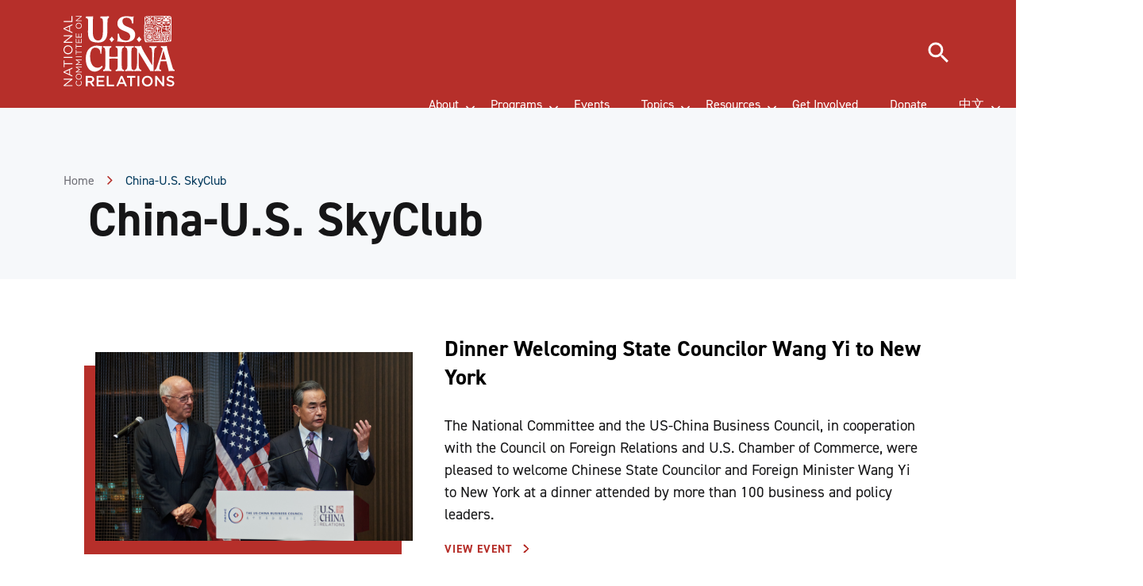

--- FILE ---
content_type: text/html; charset=UTF-8
request_url: https://www.ncuscr.org/funder/china-u-s-skyclub/
body_size: 80043
content:
<!DOCTYPE html>
<html lang="en-US" class="no-js">
	<head>
		<meta charset="UTF-8" /><script type="text/javascript">(window.NREUM||(NREUM={})).init={privacy:{cookies_enabled:true},ajax:{deny_list:["bam.nr-data.net"]},feature_flags:["soft_nav"],distributed_tracing:{enabled:true}};(window.NREUM||(NREUM={})).loader_config={agentID:"601314027",accountID:"3438319",trustKey:"66686",xpid:"VwIEWVVSARAFXFBTAAcDX1w=",licenseKey:"NRJS-c27bb4d638e34ccd6f4",applicationID:"581176498",browserID:"601314027"};;/*! For license information please see nr-loader-spa-1.308.0.min.js.LICENSE.txt */
(()=>{var e,t,r={384:(e,t,r)=>{"use strict";r.d(t,{NT:()=>a,US:()=>u,Zm:()=>o,bQ:()=>d,dV:()=>c,pV:()=>l});var n=r(6154),i=r(1863),s=r(1910);const a={beacon:"bam.nr-data.net",errorBeacon:"bam.nr-data.net"};function o(){return n.gm.NREUM||(n.gm.NREUM={}),void 0===n.gm.newrelic&&(n.gm.newrelic=n.gm.NREUM),n.gm.NREUM}function c(){let e=o();return e.o||(e.o={ST:n.gm.setTimeout,SI:n.gm.setImmediate||n.gm.setInterval,CT:n.gm.clearTimeout,XHR:n.gm.XMLHttpRequest,REQ:n.gm.Request,EV:n.gm.Event,PR:n.gm.Promise,MO:n.gm.MutationObserver,FETCH:n.gm.fetch,WS:n.gm.WebSocket},(0,s.i)(...Object.values(e.o))),e}function d(e,t){let r=o();r.initializedAgents??={},t.initializedAt={ms:(0,i.t)(),date:new Date},r.initializedAgents[e]=t}function u(e,t){o()[e]=t}function l(){return function(){let e=o();const t=e.info||{};e.info={beacon:a.beacon,errorBeacon:a.errorBeacon,...t}}(),function(){let e=o();const t=e.init||{};e.init={...t}}(),c(),function(){let e=o();const t=e.loader_config||{};e.loader_config={...t}}(),o()}},782:(e,t,r)=>{"use strict";r.d(t,{T:()=>n});const n=r(860).K7.pageViewTiming},860:(e,t,r)=>{"use strict";r.d(t,{$J:()=>u,K7:()=>c,P3:()=>d,XX:()=>i,Yy:()=>o,df:()=>s,qY:()=>n,v4:()=>a});const n="events",i="jserrors",s="browser/blobs",a="rum",o="browser/logs",c={ajax:"ajax",genericEvents:"generic_events",jserrors:i,logging:"logging",metrics:"metrics",pageAction:"page_action",pageViewEvent:"page_view_event",pageViewTiming:"page_view_timing",sessionReplay:"session_replay",sessionTrace:"session_trace",softNav:"soft_navigations",spa:"spa"},d={[c.pageViewEvent]:1,[c.pageViewTiming]:2,[c.metrics]:3,[c.jserrors]:4,[c.spa]:5,[c.ajax]:6,[c.sessionTrace]:7,[c.softNav]:8,[c.sessionReplay]:9,[c.logging]:10,[c.genericEvents]:11},u={[c.pageViewEvent]:a,[c.pageViewTiming]:n,[c.ajax]:n,[c.spa]:n,[c.softNav]:n,[c.metrics]:i,[c.jserrors]:i,[c.sessionTrace]:s,[c.sessionReplay]:s,[c.logging]:o,[c.genericEvents]:"ins"}},944:(e,t,r)=>{"use strict";r.d(t,{R:()=>i});var n=r(3241);function i(e,t){"function"==typeof console.debug&&(console.debug("New Relic Warning: https://github.com/newrelic/newrelic-browser-agent/blob/main/docs/warning-codes.md#".concat(e),t),(0,n.W)({agentIdentifier:null,drained:null,type:"data",name:"warn",feature:"warn",data:{code:e,secondary:t}}))}},993:(e,t,r)=>{"use strict";r.d(t,{A$:()=>s,ET:()=>a,TZ:()=>o,p_:()=>i});var n=r(860);const i={ERROR:"ERROR",WARN:"WARN",INFO:"INFO",DEBUG:"DEBUG",TRACE:"TRACE"},s={OFF:0,ERROR:1,WARN:2,INFO:3,DEBUG:4,TRACE:5},a="log",o=n.K7.logging},1541:(e,t,r)=>{"use strict";r.d(t,{U:()=>i,f:()=>n});const n={MFE:"MFE",BA:"BA"};function i(e,t){if(2!==t?.harvestEndpointVersion)return{};const r=t.agentRef.runtime.appMetadata.agents[0].entityGuid;return e?{"source.id":e.id,"source.name":e.name,"source.type":e.type,"parent.id":e.parent?.id||r,"parent.type":e.parent?.type||n.BA}:{"entity.guid":r,appId:t.agentRef.info.applicationID}}},1687:(e,t,r)=>{"use strict";r.d(t,{Ak:()=>d,Ze:()=>h,x3:()=>u});var n=r(3241),i=r(7836),s=r(3606),a=r(860),o=r(2646);const c={};function d(e,t){const r={staged:!1,priority:a.P3[t]||0};l(e),c[e].get(t)||c[e].set(t,r)}function u(e,t){e&&c[e]&&(c[e].get(t)&&c[e].delete(t),p(e,t,!1),c[e].size&&f(e))}function l(e){if(!e)throw new Error("agentIdentifier required");c[e]||(c[e]=new Map)}function h(e="",t="feature",r=!1){if(l(e),!e||!c[e].get(t)||r)return p(e,t);c[e].get(t).staged=!0,f(e)}function f(e){const t=Array.from(c[e]);t.every(([e,t])=>t.staged)&&(t.sort((e,t)=>e[1].priority-t[1].priority),t.forEach(([t])=>{c[e].delete(t),p(e,t)}))}function p(e,t,r=!0){const a=e?i.ee.get(e):i.ee,c=s.i.handlers;if(!a.aborted&&a.backlog&&c){if((0,n.W)({agentIdentifier:e,type:"lifecycle",name:"drain",feature:t}),r){const e=a.backlog[t],r=c[t];if(r){for(let t=0;e&&t<e.length;++t)g(e[t],r);Object.entries(r).forEach(([e,t])=>{Object.values(t||{}).forEach(t=>{t[0]?.on&&t[0]?.context()instanceof o.y&&t[0].on(e,t[1])})})}}a.isolatedBacklog||delete c[t],a.backlog[t]=null,a.emit("drain-"+t,[])}}function g(e,t){var r=e[1];Object.values(t[r]||{}).forEach(t=>{var r=e[0];if(t[0]===r){var n=t[1],i=e[3],s=e[2];n.apply(i,s)}})}},1738:(e,t,r)=>{"use strict";r.d(t,{U:()=>f,Y:()=>h});var n=r(3241),i=r(9908),s=r(1863),a=r(944),o=r(5701),c=r(3969),d=r(8362),u=r(860),l=r(4261);function h(e,t,r,s){const h=s||r;!h||h[e]&&h[e]!==d.d.prototype[e]||(h[e]=function(){(0,i.p)(c.xV,["API/"+e+"/called"],void 0,u.K7.metrics,r.ee),(0,n.W)({agentIdentifier:r.agentIdentifier,drained:!!o.B?.[r.agentIdentifier],type:"data",name:"api",feature:l.Pl+e,data:{}});try{return t.apply(this,arguments)}catch(e){(0,a.R)(23,e)}})}function f(e,t,r,n,a){const o=e.info;null===r?delete o.jsAttributes[t]:o.jsAttributes[t]=r,(a||null===r)&&(0,i.p)(l.Pl+n,[(0,s.t)(),t,r],void 0,"session",e.ee)}},1741:(e,t,r)=>{"use strict";r.d(t,{W:()=>s});var n=r(944),i=r(4261);class s{#e(e,...t){if(this[e]!==s.prototype[e])return this[e](...t);(0,n.R)(35,e)}addPageAction(e,t){return this.#e(i.hG,e,t)}register(e){return this.#e(i.eY,e)}recordCustomEvent(e,t){return this.#e(i.fF,e,t)}setPageViewName(e,t){return this.#e(i.Fw,e,t)}setCustomAttribute(e,t,r){return this.#e(i.cD,e,t,r)}noticeError(e,t){return this.#e(i.o5,e,t)}setUserId(e,t=!1){return this.#e(i.Dl,e,t)}setApplicationVersion(e){return this.#e(i.nb,e)}setErrorHandler(e){return this.#e(i.bt,e)}addRelease(e,t){return this.#e(i.k6,e,t)}log(e,t){return this.#e(i.$9,e,t)}start(){return this.#e(i.d3)}finished(e){return this.#e(i.BL,e)}recordReplay(){return this.#e(i.CH)}pauseReplay(){return this.#e(i.Tb)}addToTrace(e){return this.#e(i.U2,e)}setCurrentRouteName(e){return this.#e(i.PA,e)}interaction(e){return this.#e(i.dT,e)}wrapLogger(e,t,r){return this.#e(i.Wb,e,t,r)}measure(e,t){return this.#e(i.V1,e,t)}consent(e){return this.#e(i.Pv,e)}}},1863:(e,t,r)=>{"use strict";function n(){return Math.floor(performance.now())}r.d(t,{t:()=>n})},1910:(e,t,r)=>{"use strict";r.d(t,{i:()=>s});var n=r(944);const i=new Map;function s(...e){return e.every(e=>{if(i.has(e))return i.get(e);const t="function"==typeof e?e.toString():"",r=t.includes("[native code]"),s=t.includes("nrWrapper");return r||s||(0,n.R)(64,e?.name||t),i.set(e,r),r})}},2555:(e,t,r)=>{"use strict";r.d(t,{D:()=>o,f:()=>a});var n=r(384),i=r(8122);const s={beacon:n.NT.beacon,errorBeacon:n.NT.errorBeacon,licenseKey:void 0,applicationID:void 0,sa:void 0,queueTime:void 0,applicationTime:void 0,ttGuid:void 0,user:void 0,account:void 0,product:void 0,extra:void 0,jsAttributes:{},userAttributes:void 0,atts:void 0,transactionName:void 0,tNamePlain:void 0};function a(e){try{return!!e.licenseKey&&!!e.errorBeacon&&!!e.applicationID}catch(e){return!1}}const o=e=>(0,i.a)(e,s)},2614:(e,t,r)=>{"use strict";r.d(t,{BB:()=>a,H3:()=>n,g:()=>d,iL:()=>c,tS:()=>o,uh:()=>i,wk:()=>s});const n="NRBA",i="SESSION",s=144e5,a=18e5,o={STARTED:"session-started",PAUSE:"session-pause",RESET:"session-reset",RESUME:"session-resume",UPDATE:"session-update"},c={SAME_TAB:"same-tab",CROSS_TAB:"cross-tab"},d={OFF:0,FULL:1,ERROR:2}},2646:(e,t,r)=>{"use strict";r.d(t,{y:()=>n});class n{constructor(e){this.contextId=e}}},2843:(e,t,r)=>{"use strict";r.d(t,{G:()=>s,u:()=>i});var n=r(3878);function i(e,t=!1,r,i){(0,n.DD)("visibilitychange",function(){if(t)return void("hidden"===document.visibilityState&&e());e(document.visibilityState)},r,i)}function s(e,t,r){(0,n.sp)("pagehide",e,t,r)}},3241:(e,t,r)=>{"use strict";r.d(t,{W:()=>s});var n=r(6154);const i="newrelic";function s(e={}){try{n.gm.dispatchEvent(new CustomEvent(i,{detail:e}))}catch(e){}}},3304:(e,t,r)=>{"use strict";r.d(t,{A:()=>s});var n=r(7836);const i=()=>{const e=new WeakSet;return(t,r)=>{if("object"==typeof r&&null!==r){if(e.has(r))return;e.add(r)}return r}};function s(e){try{return JSON.stringify(e,i())??""}catch(e){try{n.ee.emit("internal-error",[e])}catch(e){}return""}}},3333:(e,t,r)=>{"use strict";r.d(t,{$v:()=>u,TZ:()=>n,Xh:()=>c,Zp:()=>i,kd:()=>d,mq:()=>o,nf:()=>a,qN:()=>s});const n=r(860).K7.genericEvents,i=["auxclick","click","copy","keydown","paste","scrollend"],s=["focus","blur"],a=4,o=1e3,c=2e3,d=["PageAction","UserAction","BrowserPerformance"],u={RESOURCES:"experimental.resources",REGISTER:"register"}},3434:(e,t,r)=>{"use strict";r.d(t,{Jt:()=>s,YM:()=>d});var n=r(7836),i=r(5607);const s="nr@original:".concat(i.W),a=50;var o=Object.prototype.hasOwnProperty,c=!1;function d(e,t){return e||(e=n.ee),r.inPlace=function(e,t,n,i,s){n||(n="");const a="-"===n.charAt(0);for(let o=0;o<t.length;o++){const c=t[o],d=e[c];l(d)||(e[c]=r(d,a?c+n:n,i,c,s))}},r.flag=s,r;function r(t,r,n,c,d){return l(t)?t:(r||(r=""),nrWrapper[s]=t,function(e,t,r){if(Object.defineProperty&&Object.keys)try{return Object.keys(e).forEach(function(r){Object.defineProperty(t,r,{get:function(){return e[r]},set:function(t){return e[r]=t,t}})}),t}catch(e){u([e],r)}for(var n in e)o.call(e,n)&&(t[n]=e[n])}(t,nrWrapper,e),nrWrapper);function nrWrapper(){var s,o,l,h;let f;try{o=this,s=[...arguments],l="function"==typeof n?n(s,o):n||{}}catch(t){u([t,"",[s,o,c],l],e)}i(r+"start",[s,o,c],l,d);const p=performance.now();let g;try{return h=t.apply(o,s),g=performance.now(),h}catch(e){throw g=performance.now(),i(r+"err",[s,o,e],l,d),f=e,f}finally{const e=g-p,t={start:p,end:g,duration:e,isLongTask:e>=a,methodName:c,thrownError:f};t.isLongTask&&i("long-task",[t,o],l,d),i(r+"end",[s,o,h],l,d)}}}function i(r,n,i,s){if(!c||t){var a=c;c=!0;try{e.emit(r,n,i,t,s)}catch(t){u([t,r,n,i],e)}c=a}}}function u(e,t){t||(t=n.ee);try{t.emit("internal-error",e)}catch(e){}}function l(e){return!(e&&"function"==typeof e&&e.apply&&!e[s])}},3606:(e,t,r)=>{"use strict";r.d(t,{i:()=>s});var n=r(9908);s.on=a;var i=s.handlers={};function s(e,t,r,s){a(s||n.d,i,e,t,r)}function a(e,t,r,i,s){s||(s="feature"),e||(e=n.d);var a=t[s]=t[s]||{};(a[r]=a[r]||[]).push([e,i])}},3738:(e,t,r)=>{"use strict";r.d(t,{He:()=>i,Kp:()=>o,Lc:()=>d,Rz:()=>u,TZ:()=>n,bD:()=>s,d3:()=>a,jx:()=>l,sl:()=>h,uP:()=>c});const n=r(860).K7.sessionTrace,i="bstResource",s="resource",a="-start",o="-end",c="fn"+a,d="fn"+o,u="pushState",l=1e3,h=3e4},3785:(e,t,r)=>{"use strict";r.d(t,{R:()=>c,b:()=>d});var n=r(9908),i=r(1863),s=r(860),a=r(3969),o=r(993);function c(e,t,r={},c=o.p_.INFO,d=!0,u,l=(0,i.t)()){(0,n.p)(a.xV,["API/logging/".concat(c.toLowerCase(),"/called")],void 0,s.K7.metrics,e),(0,n.p)(o.ET,[l,t,r,c,d,u],void 0,s.K7.logging,e)}function d(e){return"string"==typeof e&&Object.values(o.p_).some(t=>t===e.toUpperCase().trim())}},3878:(e,t,r)=>{"use strict";function n(e,t){return{capture:e,passive:!1,signal:t}}function i(e,t,r=!1,i){window.addEventListener(e,t,n(r,i))}function s(e,t,r=!1,i){document.addEventListener(e,t,n(r,i))}r.d(t,{DD:()=>s,jT:()=>n,sp:()=>i})},3962:(e,t,r)=>{"use strict";r.d(t,{AM:()=>a,O2:()=>l,OV:()=>s,Qu:()=>h,TZ:()=>c,ih:()=>f,pP:()=>o,t1:()=>u,tC:()=>i,wD:()=>d});var n=r(860);const i=["click","keydown","submit"],s="popstate",a="api",o="initialPageLoad",c=n.K7.softNav,d=5e3,u=500,l={INITIAL_PAGE_LOAD:"",ROUTE_CHANGE:1,UNSPECIFIED:2},h={INTERACTION:1,AJAX:2,CUSTOM_END:3,CUSTOM_TRACER:4},f={IP:"in progress",PF:"pending finish",FIN:"finished",CAN:"cancelled"}},3969:(e,t,r)=>{"use strict";r.d(t,{TZ:()=>n,XG:()=>o,rs:()=>i,xV:()=>a,z_:()=>s});const n=r(860).K7.metrics,i="sm",s="cm",a="storeSupportabilityMetrics",o="storeEventMetrics"},4234:(e,t,r)=>{"use strict";r.d(t,{W:()=>s});var n=r(7836),i=r(1687);class s{constructor(e,t){this.agentIdentifier=e,this.ee=n.ee.get(e),this.featureName=t,this.blocked=!1}deregisterDrain(){(0,i.x3)(this.agentIdentifier,this.featureName)}}},4261:(e,t,r)=>{"use strict";r.d(t,{$9:()=>u,BL:()=>c,CH:()=>p,Dl:()=>R,Fw:()=>w,PA:()=>v,Pl:()=>n,Pv:()=>A,Tb:()=>h,U2:()=>a,V1:()=>E,Wb:()=>T,bt:()=>y,cD:()=>b,d3:()=>x,dT:()=>d,eY:()=>g,fF:()=>f,hG:()=>s,hw:()=>i,k6:()=>o,nb:()=>m,o5:()=>l});const n="api-",i=n+"ixn-",s="addPageAction",a="addToTrace",o="addRelease",c="finished",d="interaction",u="log",l="noticeError",h="pauseReplay",f="recordCustomEvent",p="recordReplay",g="register",m="setApplicationVersion",v="setCurrentRouteName",b="setCustomAttribute",y="setErrorHandler",w="setPageViewName",R="setUserId",x="start",T="wrapLogger",E="measure",A="consent"},5205:(e,t,r)=>{"use strict";r.d(t,{j:()=>S});var n=r(384),i=r(1741);var s=r(2555),a=r(3333);const o=e=>{if(!e||"string"!=typeof e)return!1;try{document.createDocumentFragment().querySelector(e)}catch{return!1}return!0};var c=r(2614),d=r(944),u=r(8122);const l="[data-nr-mask]",h=e=>(0,u.a)(e,(()=>{const e={feature_flags:[],experimental:{allow_registered_children:!1,resources:!1},mask_selector:"*",block_selector:"[data-nr-block]",mask_input_options:{color:!1,date:!1,"datetime-local":!1,email:!1,month:!1,number:!1,range:!1,search:!1,tel:!1,text:!1,time:!1,url:!1,week:!1,textarea:!1,select:!1,password:!0}};return{ajax:{deny_list:void 0,block_internal:!0,enabled:!0,autoStart:!0},api:{get allow_registered_children(){return e.feature_flags.includes(a.$v.REGISTER)||e.experimental.allow_registered_children},set allow_registered_children(t){e.experimental.allow_registered_children=t},duplicate_registered_data:!1},browser_consent_mode:{enabled:!1},distributed_tracing:{enabled:void 0,exclude_newrelic_header:void 0,cors_use_newrelic_header:void 0,cors_use_tracecontext_headers:void 0,allowed_origins:void 0},get feature_flags(){return e.feature_flags},set feature_flags(t){e.feature_flags=t},generic_events:{enabled:!0,autoStart:!0},harvest:{interval:30},jserrors:{enabled:!0,autoStart:!0},logging:{enabled:!0,autoStart:!0},metrics:{enabled:!0,autoStart:!0},obfuscate:void 0,page_action:{enabled:!0},page_view_event:{enabled:!0,autoStart:!0},page_view_timing:{enabled:!0,autoStart:!0},performance:{capture_marks:!1,capture_measures:!1,capture_detail:!0,resources:{get enabled(){return e.feature_flags.includes(a.$v.RESOURCES)||e.experimental.resources},set enabled(t){e.experimental.resources=t},asset_types:[],first_party_domains:[],ignore_newrelic:!0}},privacy:{cookies_enabled:!0},proxy:{assets:void 0,beacon:void 0},session:{expiresMs:c.wk,inactiveMs:c.BB},session_replay:{autoStart:!0,enabled:!1,preload:!1,sampling_rate:10,error_sampling_rate:100,collect_fonts:!1,inline_images:!1,fix_stylesheets:!0,mask_all_inputs:!0,get mask_text_selector(){return e.mask_selector},set mask_text_selector(t){o(t)?e.mask_selector="".concat(t,",").concat(l):""===t||null===t?e.mask_selector=l:(0,d.R)(5,t)},get block_class(){return"nr-block"},get ignore_class(){return"nr-ignore"},get mask_text_class(){return"nr-mask"},get block_selector(){return e.block_selector},set block_selector(t){o(t)?e.block_selector+=",".concat(t):""!==t&&(0,d.R)(6,t)},get mask_input_options(){return e.mask_input_options},set mask_input_options(t){t&&"object"==typeof t?e.mask_input_options={...t,password:!0}:(0,d.R)(7,t)}},session_trace:{enabled:!0,autoStart:!0},soft_navigations:{enabled:!0,autoStart:!0},spa:{enabled:!0,autoStart:!0},ssl:void 0,user_actions:{enabled:!0,elementAttributes:["id","className","tagName","type"]}}})());var f=r(6154),p=r(9324);let g=0;const m={buildEnv:p.F3,distMethod:p.Xs,version:p.xv,originTime:f.WN},v={consented:!1},b={appMetadata:{},get consented(){return this.session?.state?.consent||v.consented},set consented(e){v.consented=e},customTransaction:void 0,denyList:void 0,disabled:!1,harvester:void 0,isolatedBacklog:!1,isRecording:!1,loaderType:void 0,maxBytes:3e4,obfuscator:void 0,onerror:void 0,ptid:void 0,releaseIds:{},session:void 0,timeKeeper:void 0,registeredEntities:[],jsAttributesMetadata:{bytes:0},get harvestCount(){return++g}},y=e=>{const t=(0,u.a)(e,b),r=Object.keys(m).reduce((e,t)=>(e[t]={value:m[t],writable:!1,configurable:!0,enumerable:!0},e),{});return Object.defineProperties(t,r)};var w=r(5701);const R=e=>{const t=e.startsWith("http");e+="/",r.p=t?e:"https://"+e};var x=r(7836),T=r(3241);const E={accountID:void 0,trustKey:void 0,agentID:void 0,licenseKey:void 0,applicationID:void 0,xpid:void 0},A=e=>(0,u.a)(e,E),_=new Set;function S(e,t={},r,a){let{init:o,info:c,loader_config:d,runtime:u={},exposed:l=!0}=t;if(!c){const e=(0,n.pV)();o=e.init,c=e.info,d=e.loader_config}e.init=h(o||{}),e.loader_config=A(d||{}),c.jsAttributes??={},f.bv&&(c.jsAttributes.isWorker=!0),e.info=(0,s.D)(c);const p=e.init,g=[c.beacon,c.errorBeacon];_.has(e.agentIdentifier)||(p.proxy.assets&&(R(p.proxy.assets),g.push(p.proxy.assets)),p.proxy.beacon&&g.push(p.proxy.beacon),e.beacons=[...g],function(e){const t=(0,n.pV)();Object.getOwnPropertyNames(i.W.prototype).forEach(r=>{const n=i.W.prototype[r];if("function"!=typeof n||"constructor"===n)return;let s=t[r];e[r]&&!1!==e.exposed&&"micro-agent"!==e.runtime?.loaderType&&(t[r]=(...t)=>{const n=e[r](...t);return s?s(...t):n})})}(e),(0,n.US)("activatedFeatures",w.B)),u.denyList=[...p.ajax.deny_list||[],...p.ajax.block_internal?g:[]],u.ptid=e.agentIdentifier,u.loaderType=r,e.runtime=y(u),_.has(e.agentIdentifier)||(e.ee=x.ee.get(e.agentIdentifier),e.exposed=l,(0,T.W)({agentIdentifier:e.agentIdentifier,drained:!!w.B?.[e.agentIdentifier],type:"lifecycle",name:"initialize",feature:void 0,data:e.config})),_.add(e.agentIdentifier)}},5270:(e,t,r)=>{"use strict";r.d(t,{Aw:()=>a,SR:()=>s,rF:()=>o});var n=r(384),i=r(7767);function s(e){return!!(0,n.dV)().o.MO&&(0,i.V)(e)&&!0===e?.session_trace.enabled}function a(e){return!0===e?.session_replay.preload&&s(e)}function o(e,t){try{if("string"==typeof t?.type){if("password"===t.type.toLowerCase())return"*".repeat(e?.length||0);if(void 0!==t?.dataset?.nrUnmask||t?.classList?.contains("nr-unmask"))return e}}catch(e){}return"string"==typeof e?e.replace(/[\S]/g,"*"):"*".repeat(e?.length||0)}},5289:(e,t,r)=>{"use strict";r.d(t,{GG:()=>a,Qr:()=>c,sB:()=>o});var n=r(3878),i=r(6389);function s(){return"undefined"==typeof document||"complete"===document.readyState}function a(e,t){if(s())return e();const r=(0,i.J)(e),a=setInterval(()=>{s()&&(clearInterval(a),r())},500);(0,n.sp)("load",r,t)}function o(e){if(s())return e();(0,n.DD)("DOMContentLoaded",e)}function c(e){if(s())return e();(0,n.sp)("popstate",e)}},5607:(e,t,r)=>{"use strict";r.d(t,{W:()=>n});const n=(0,r(9566).bz)()},5701:(e,t,r)=>{"use strict";r.d(t,{B:()=>s,t:()=>a});var n=r(3241);const i=new Set,s={};function a(e,t){const r=t.agentIdentifier;s[r]??={},e&&"object"==typeof e&&(i.has(r)||(t.ee.emit("rumresp",[e]),s[r]=e,i.add(r),(0,n.W)({agentIdentifier:r,loaded:!0,drained:!0,type:"lifecycle",name:"load",feature:void 0,data:e})))}},6154:(e,t,r)=>{"use strict";r.d(t,{OF:()=>d,RI:()=>i,WN:()=>h,bv:()=>s,eN:()=>f,gm:()=>a,lR:()=>l,m:()=>c,mw:()=>o,sb:()=>u});var n=r(1863);const i="undefined"!=typeof window&&!!window.document,s="undefined"!=typeof WorkerGlobalScope&&("undefined"!=typeof self&&self instanceof WorkerGlobalScope&&self.navigator instanceof WorkerNavigator||"undefined"!=typeof globalThis&&globalThis instanceof WorkerGlobalScope&&globalThis.navigator instanceof WorkerNavigator),a=i?window:"undefined"!=typeof WorkerGlobalScope&&("undefined"!=typeof self&&self instanceof WorkerGlobalScope&&self||"undefined"!=typeof globalThis&&globalThis instanceof WorkerGlobalScope&&globalThis),o=Boolean("hidden"===a?.document?.visibilityState),c=""+a?.location,d=/iPad|iPhone|iPod/.test(a.navigator?.userAgent),u=d&&"undefined"==typeof SharedWorker,l=(()=>{const e=a.navigator?.userAgent?.match(/Firefox[/\s](\d+\.\d+)/);return Array.isArray(e)&&e.length>=2?+e[1]:0})(),h=Date.now()-(0,n.t)(),f=()=>"undefined"!=typeof PerformanceNavigationTiming&&a?.performance?.getEntriesByType("navigation")?.[0]?.responseStart},6344:(e,t,r)=>{"use strict";r.d(t,{BB:()=>u,Qb:()=>l,TZ:()=>i,Ug:()=>a,Vh:()=>s,_s:()=>o,bc:()=>d,yP:()=>c});var n=r(2614);const i=r(860).K7.sessionReplay,s="errorDuringReplay",a=.12,o={DomContentLoaded:0,Load:1,FullSnapshot:2,IncrementalSnapshot:3,Meta:4,Custom:5},c={[n.g.ERROR]:15e3,[n.g.FULL]:3e5,[n.g.OFF]:0},d={RESET:{message:"Session was reset",sm:"Reset"},IMPORT:{message:"Recorder failed to import",sm:"Import"},TOO_MANY:{message:"429: Too Many Requests",sm:"Too-Many"},TOO_BIG:{message:"Payload was too large",sm:"Too-Big"},CROSS_TAB:{message:"Session Entity was set to OFF on another tab",sm:"Cross-Tab"},ENTITLEMENTS:{message:"Session Replay is not allowed and will not be started",sm:"Entitlement"}},u=5e3,l={API:"api",RESUME:"resume",SWITCH_TO_FULL:"switchToFull",INITIALIZE:"initialize",PRELOAD:"preload"}},6389:(e,t,r)=>{"use strict";function n(e,t=500,r={}){const n=r?.leading||!1;let i;return(...r)=>{n&&void 0===i&&(e.apply(this,r),i=setTimeout(()=>{i=clearTimeout(i)},t)),n||(clearTimeout(i),i=setTimeout(()=>{e.apply(this,r)},t))}}function i(e){let t=!1;return(...r)=>{t||(t=!0,e.apply(this,r))}}r.d(t,{J:()=>i,s:()=>n})},6630:(e,t,r)=>{"use strict";r.d(t,{T:()=>n});const n=r(860).K7.pageViewEvent},6774:(e,t,r)=>{"use strict";r.d(t,{T:()=>n});const n=r(860).K7.jserrors},7295:(e,t,r)=>{"use strict";r.d(t,{Xv:()=>a,gX:()=>i,iW:()=>s});var n=[];function i(e){if(!e||s(e))return!1;if(0===n.length)return!0;if("*"===n[0].hostname)return!1;for(var t=0;t<n.length;t++){var r=n[t];if(r.hostname.test(e.hostname)&&r.pathname.test(e.pathname))return!1}return!0}function s(e){return void 0===e.hostname}function a(e){if(n=[],e&&e.length)for(var t=0;t<e.length;t++){let r=e[t];if(!r)continue;if("*"===r)return void(n=[{hostname:"*"}]);0===r.indexOf("http://")?r=r.substring(7):0===r.indexOf("https://")&&(r=r.substring(8));const i=r.indexOf("/");let s,a;i>0?(s=r.substring(0,i),a=r.substring(i)):(s=r,a="*");let[c]=s.split(":");n.push({hostname:o(c),pathname:o(a,!0)})}}function o(e,t=!1){const r=e.replace(/[.+?^${}()|[\]\\]/g,e=>"\\"+e).replace(/\*/g,".*?");return new RegExp((t?"^":"")+r+"$")}},7485:(e,t,r)=>{"use strict";r.d(t,{D:()=>i});var n=r(6154);function i(e){if(0===(e||"").indexOf("data:"))return{protocol:"data"};try{const t=new URL(e,location.href),r={port:t.port,hostname:t.hostname,pathname:t.pathname,search:t.search,protocol:t.protocol.slice(0,t.protocol.indexOf(":")),sameOrigin:t.protocol===n.gm?.location?.protocol&&t.host===n.gm?.location?.host};return r.port&&""!==r.port||("http:"===t.protocol&&(r.port="80"),"https:"===t.protocol&&(r.port="443")),r.pathname&&""!==r.pathname?r.pathname.startsWith("/")||(r.pathname="/".concat(r.pathname)):r.pathname="/",r}catch(e){return{}}}},7699:(e,t,r)=>{"use strict";r.d(t,{It:()=>s,KC:()=>o,No:()=>i,qh:()=>a});var n=r(860);const i=16e3,s=1e6,a="SESSION_ERROR",o={[n.K7.logging]:!0,[n.K7.genericEvents]:!1,[n.K7.jserrors]:!1,[n.K7.ajax]:!1}},7767:(e,t,r)=>{"use strict";r.d(t,{V:()=>i});var n=r(6154);const i=e=>n.RI&&!0===e?.privacy.cookies_enabled},7836:(e,t,r)=>{"use strict";r.d(t,{P:()=>o,ee:()=>c});var n=r(384),i=r(8990),s=r(2646),a=r(5607);const o="nr@context:".concat(a.W),c=function e(t,r){var n={},a={},u={},l=!1;try{l=16===r.length&&d.initializedAgents?.[r]?.runtime.isolatedBacklog}catch(e){}var h={on:p,addEventListener:p,removeEventListener:function(e,t){var r=n[e];if(!r)return;for(var i=0;i<r.length;i++)r[i]===t&&r.splice(i,1)},emit:function(e,r,n,i,s){!1!==s&&(s=!0);if(c.aborted&&!i)return;t&&s&&t.emit(e,r,n);var o=f(n);g(e).forEach(e=>{e.apply(o,r)});var d=v()[a[e]];d&&d.push([h,e,r,o]);return o},get:m,listeners:g,context:f,buffer:function(e,t){const r=v();if(t=t||"feature",h.aborted)return;Object.entries(e||{}).forEach(([e,n])=>{a[n]=t,t in r||(r[t]=[])})},abort:function(){h._aborted=!0,Object.keys(h.backlog).forEach(e=>{delete h.backlog[e]})},isBuffering:function(e){return!!v()[a[e]]},debugId:r,backlog:l?{}:t&&"object"==typeof t.backlog?t.backlog:{},isolatedBacklog:l};return Object.defineProperty(h,"aborted",{get:()=>{let e=h._aborted||!1;return e||(t&&(e=t.aborted),e)}}),h;function f(e){return e&&e instanceof s.y?e:e?(0,i.I)(e,o,()=>new s.y(o)):new s.y(o)}function p(e,t){n[e]=g(e).concat(t)}function g(e){return n[e]||[]}function m(t){return u[t]=u[t]||e(h,t)}function v(){return h.backlog}}(void 0,"globalEE"),d=(0,n.Zm)();d.ee||(d.ee=c)},8122:(e,t,r)=>{"use strict";r.d(t,{a:()=>i});var n=r(944);function i(e,t){try{if(!e||"object"!=typeof e)return(0,n.R)(3);if(!t||"object"!=typeof t)return(0,n.R)(4);const r=Object.create(Object.getPrototypeOf(t),Object.getOwnPropertyDescriptors(t)),s=0===Object.keys(r).length?e:r;for(let a in s)if(void 0!==e[a])try{if(null===e[a]){r[a]=null;continue}Array.isArray(e[a])&&Array.isArray(t[a])?r[a]=Array.from(new Set([...e[a],...t[a]])):"object"==typeof e[a]&&"object"==typeof t[a]?r[a]=i(e[a],t[a]):r[a]=e[a]}catch(e){r[a]||(0,n.R)(1,e)}return r}catch(e){(0,n.R)(2,e)}}},8139:(e,t,r)=>{"use strict";r.d(t,{u:()=>h});var n=r(7836),i=r(3434),s=r(8990),a=r(6154);const o={},c=a.gm.XMLHttpRequest,d="addEventListener",u="removeEventListener",l="nr@wrapped:".concat(n.P);function h(e){var t=function(e){return(e||n.ee).get("events")}(e);if(o[t.debugId]++)return t;o[t.debugId]=1;var r=(0,i.YM)(t,!0);function h(e){r.inPlace(e,[d,u],"-",p)}function p(e,t){return e[1]}return"getPrototypeOf"in Object&&(a.RI&&f(document,h),c&&f(c.prototype,h),f(a.gm,h)),t.on(d+"-start",function(e,t){var n=e[1];if(null!==n&&("function"==typeof n||"object"==typeof n)&&"newrelic"!==e[0]){var i=(0,s.I)(n,l,function(){var e={object:function(){if("function"!=typeof n.handleEvent)return;return n.handleEvent.apply(n,arguments)},function:n}[typeof n];return e?r(e,"fn-",null,e.name||"anonymous"):n});this.wrapped=e[1]=i}}),t.on(u+"-start",function(e){e[1]=this.wrapped||e[1]}),t}function f(e,t,...r){let n=e;for(;"object"==typeof n&&!Object.prototype.hasOwnProperty.call(n,d);)n=Object.getPrototypeOf(n);n&&t(n,...r)}},8362:(e,t,r)=>{"use strict";r.d(t,{d:()=>s});var n=r(9566),i=r(1741);class s extends i.W{agentIdentifier=(0,n.LA)(16)}},8374:(e,t,r)=>{r.nc=(()=>{try{return document?.currentScript?.nonce}catch(e){}return""})()},8990:(e,t,r)=>{"use strict";r.d(t,{I:()=>i});var n=Object.prototype.hasOwnProperty;function i(e,t,r){if(n.call(e,t))return e[t];var i=r();if(Object.defineProperty&&Object.keys)try{return Object.defineProperty(e,t,{value:i,writable:!0,enumerable:!1}),i}catch(e){}return e[t]=i,i}},9119:(e,t,r)=>{"use strict";r.d(t,{L:()=>s});var n=/([^?#]*)[^#]*(#[^?]*|$).*/,i=/([^?#]*)().*/;function s(e,t){return e?e.replace(t?n:i,"$1$2"):e}},9300:(e,t,r)=>{"use strict";r.d(t,{T:()=>n});const n=r(860).K7.ajax},9324:(e,t,r)=>{"use strict";r.d(t,{AJ:()=>a,F3:()=>i,Xs:()=>s,Yq:()=>o,xv:()=>n});const n="1.308.0",i="PROD",s="CDN",a="@newrelic/rrweb",o="1.0.1"},9566:(e,t,r)=>{"use strict";r.d(t,{LA:()=>o,ZF:()=>c,bz:()=>a,el:()=>d});var n=r(6154);const i="xxxxxxxx-xxxx-4xxx-yxxx-xxxxxxxxxxxx";function s(e,t){return e?15&e[t]:16*Math.random()|0}function a(){const e=n.gm?.crypto||n.gm?.msCrypto;let t,r=0;return e&&e.getRandomValues&&(t=e.getRandomValues(new Uint8Array(30))),i.split("").map(e=>"x"===e?s(t,r++).toString(16):"y"===e?(3&s()|8).toString(16):e).join("")}function o(e){const t=n.gm?.crypto||n.gm?.msCrypto;let r,i=0;t&&t.getRandomValues&&(r=t.getRandomValues(new Uint8Array(e)));const a=[];for(var o=0;o<e;o++)a.push(s(r,i++).toString(16));return a.join("")}function c(){return o(16)}function d(){return o(32)}},9908:(e,t,r)=>{"use strict";r.d(t,{d:()=>n,p:()=>i});var n=r(7836).ee.get("handle");function i(e,t,r,i,s){s?(s.buffer([e],i),s.emit(e,t,r)):(n.buffer([e],i),n.emit(e,t,r))}}},n={};function i(e){var t=n[e];if(void 0!==t)return t.exports;var s=n[e]={exports:{}};return r[e](s,s.exports,i),s.exports}i.m=r,i.d=(e,t)=>{for(var r in t)i.o(t,r)&&!i.o(e,r)&&Object.defineProperty(e,r,{enumerable:!0,get:t[r]})},i.f={},i.e=e=>Promise.all(Object.keys(i.f).reduce((t,r)=>(i.f[r](e,t),t),[])),i.u=e=>({212:"nr-spa-compressor",249:"nr-spa-recorder",478:"nr-spa"}[e]+"-1.308.0.min.js"),i.o=(e,t)=>Object.prototype.hasOwnProperty.call(e,t),e={},t="NRBA-1.308.0.PROD:",i.l=(r,n,s,a)=>{if(e[r])e[r].push(n);else{var o,c;if(void 0!==s)for(var d=document.getElementsByTagName("script"),u=0;u<d.length;u++){var l=d[u];if(l.getAttribute("src")==r||l.getAttribute("data-webpack")==t+s){o=l;break}}if(!o){c=!0;var h={478:"sha512-RSfSVnmHk59T/uIPbdSE0LPeqcEdF4/+XhfJdBuccH5rYMOEZDhFdtnh6X6nJk7hGpzHd9Ujhsy7lZEz/ORYCQ==",249:"sha512-ehJXhmntm85NSqW4MkhfQqmeKFulra3klDyY0OPDUE+sQ3GokHlPh1pmAzuNy//3j4ac6lzIbmXLvGQBMYmrkg==",212:"sha512-B9h4CR46ndKRgMBcK+j67uSR2RCnJfGefU+A7FrgR/k42ovXy5x/MAVFiSvFxuVeEk/pNLgvYGMp1cBSK/G6Fg=="};(o=document.createElement("script")).charset="utf-8",i.nc&&o.setAttribute("nonce",i.nc),o.setAttribute("data-webpack",t+s),o.src=r,0!==o.src.indexOf(window.location.origin+"/")&&(o.crossOrigin="anonymous"),h[a]&&(o.integrity=h[a])}e[r]=[n];var f=(t,n)=>{o.onerror=o.onload=null,clearTimeout(p);var i=e[r];if(delete e[r],o.parentNode&&o.parentNode.removeChild(o),i&&i.forEach(e=>e(n)),t)return t(n)},p=setTimeout(f.bind(null,void 0,{type:"timeout",target:o}),12e4);o.onerror=f.bind(null,o.onerror),o.onload=f.bind(null,o.onload),c&&document.head.appendChild(o)}},i.r=e=>{"undefined"!=typeof Symbol&&Symbol.toStringTag&&Object.defineProperty(e,Symbol.toStringTag,{value:"Module"}),Object.defineProperty(e,"__esModule",{value:!0})},i.p="https://js-agent.newrelic.com/",(()=>{var e={38:0,788:0};i.f.j=(t,r)=>{var n=i.o(e,t)?e[t]:void 0;if(0!==n)if(n)r.push(n[2]);else{var s=new Promise((r,i)=>n=e[t]=[r,i]);r.push(n[2]=s);var a=i.p+i.u(t),o=new Error;i.l(a,r=>{if(i.o(e,t)&&(0!==(n=e[t])&&(e[t]=void 0),n)){var s=r&&("load"===r.type?"missing":r.type),a=r&&r.target&&r.target.src;o.message="Loading chunk "+t+" failed: ("+s+": "+a+")",o.name="ChunkLoadError",o.type=s,o.request=a,n[1](o)}},"chunk-"+t,t)}};var t=(t,r)=>{var n,s,[a,o,c]=r,d=0;if(a.some(t=>0!==e[t])){for(n in o)i.o(o,n)&&(i.m[n]=o[n]);if(c)c(i)}for(t&&t(r);d<a.length;d++)s=a[d],i.o(e,s)&&e[s]&&e[s][0](),e[s]=0},r=self["webpackChunk:NRBA-1.308.0.PROD"]=self["webpackChunk:NRBA-1.308.0.PROD"]||[];r.forEach(t.bind(null,0)),r.push=t.bind(null,r.push.bind(r))})(),(()=>{"use strict";i(8374);var e=i(8362),t=i(860);const r=Object.values(t.K7);var n=i(5205);var s=i(9908),a=i(1863),o=i(4261),c=i(1738);var d=i(1687),u=i(4234),l=i(5289),h=i(6154),f=i(944),p=i(5270),g=i(7767),m=i(6389),v=i(7699);class b extends u.W{constructor(e,t){super(e.agentIdentifier,t),this.agentRef=e,this.abortHandler=void 0,this.featAggregate=void 0,this.loadedSuccessfully=void 0,this.onAggregateImported=new Promise(e=>{this.loadedSuccessfully=e}),this.deferred=Promise.resolve(),!1===e.init[this.featureName].autoStart?this.deferred=new Promise((t,r)=>{this.ee.on("manual-start-all",(0,m.J)(()=>{(0,d.Ak)(e.agentIdentifier,this.featureName),t()}))}):(0,d.Ak)(e.agentIdentifier,t)}importAggregator(e,t,r={}){if(this.featAggregate)return;const n=async()=>{let n;await this.deferred;try{if((0,g.V)(e.init)){const{setupAgentSession:t}=await i.e(478).then(i.bind(i,8766));n=t(e)}}catch(e){(0,f.R)(20,e),this.ee.emit("internal-error",[e]),(0,s.p)(v.qh,[e],void 0,this.featureName,this.ee)}try{if(!this.#t(this.featureName,n,e.init))return(0,d.Ze)(this.agentIdentifier,this.featureName),void this.loadedSuccessfully(!1);const{Aggregate:i}=await t();this.featAggregate=new i(e,r),e.runtime.harvester.initializedAggregates.push(this.featAggregate),this.loadedSuccessfully(!0)}catch(e){(0,f.R)(34,e),this.abortHandler?.(),(0,d.Ze)(this.agentIdentifier,this.featureName,!0),this.loadedSuccessfully(!1),this.ee&&this.ee.abort()}};h.RI?(0,l.GG)(()=>n(),!0):n()}#t(e,r,n){if(this.blocked)return!1;switch(e){case t.K7.sessionReplay:return(0,p.SR)(n)&&!!r;case t.K7.sessionTrace:return!!r;default:return!0}}}var y=i(6630),w=i(2614),R=i(3241);class x extends b{static featureName=y.T;constructor(e){var t;super(e,y.T),this.setupInspectionEvents(e.agentIdentifier),t=e,(0,c.Y)(o.Fw,function(e,r){"string"==typeof e&&("/"!==e.charAt(0)&&(e="/"+e),t.runtime.customTransaction=(r||"http://custom.transaction")+e,(0,s.p)(o.Pl+o.Fw,[(0,a.t)()],void 0,void 0,t.ee))},t),this.importAggregator(e,()=>i.e(478).then(i.bind(i,2467)))}setupInspectionEvents(e){const t=(t,r)=>{t&&(0,R.W)({agentIdentifier:e,timeStamp:t.timeStamp,loaded:"complete"===t.target.readyState,type:"window",name:r,data:t.target.location+""})};(0,l.sB)(e=>{t(e,"DOMContentLoaded")}),(0,l.GG)(e=>{t(e,"load")}),(0,l.Qr)(e=>{t(e,"navigate")}),this.ee.on(w.tS.UPDATE,(t,r)=>{(0,R.W)({agentIdentifier:e,type:"lifecycle",name:"session",data:r})})}}var T=i(384);class E extends e.d{constructor(e){var t;(super(),h.gm)?(this.features={},(0,T.bQ)(this.agentIdentifier,this),this.desiredFeatures=new Set(e.features||[]),this.desiredFeatures.add(x),(0,n.j)(this,e,e.loaderType||"agent"),t=this,(0,c.Y)(o.cD,function(e,r,n=!1){if("string"==typeof e){if(["string","number","boolean"].includes(typeof r)||null===r)return(0,c.U)(t,e,r,o.cD,n);(0,f.R)(40,typeof r)}else(0,f.R)(39,typeof e)},t),function(e){(0,c.Y)(o.Dl,function(t,r=!1){if("string"!=typeof t&&null!==t)return void(0,f.R)(41,typeof t);const n=e.info.jsAttributes["enduser.id"];r&&null!=n&&n!==t?(0,s.p)(o.Pl+"setUserIdAndResetSession",[t],void 0,"session",e.ee):(0,c.U)(e,"enduser.id",t,o.Dl,!0)},e)}(this),function(e){(0,c.Y)(o.nb,function(t){if("string"==typeof t||null===t)return(0,c.U)(e,"application.version",t,o.nb,!1);(0,f.R)(42,typeof t)},e)}(this),function(e){(0,c.Y)(o.d3,function(){e.ee.emit("manual-start-all")},e)}(this),function(e){(0,c.Y)(o.Pv,function(t=!0){if("boolean"==typeof t){if((0,s.p)(o.Pl+o.Pv,[t],void 0,"session",e.ee),e.runtime.consented=t,t){const t=e.features.page_view_event;t.onAggregateImported.then(e=>{const r=t.featAggregate;e&&!r.sentRum&&r.sendRum()})}}else(0,f.R)(65,typeof t)},e)}(this),this.run()):(0,f.R)(21)}get config(){return{info:this.info,init:this.init,loader_config:this.loader_config,runtime:this.runtime}}get api(){return this}run(){try{const e=function(e){const t={};return r.forEach(r=>{t[r]=!!e[r]?.enabled}),t}(this.init),n=[...this.desiredFeatures];n.sort((e,r)=>t.P3[e.featureName]-t.P3[r.featureName]),n.forEach(r=>{if(!e[r.featureName]&&r.featureName!==t.K7.pageViewEvent)return;if(r.featureName===t.K7.spa)return void(0,f.R)(67);const n=function(e){switch(e){case t.K7.ajax:return[t.K7.jserrors];case t.K7.sessionTrace:return[t.K7.ajax,t.K7.pageViewEvent];case t.K7.sessionReplay:return[t.K7.sessionTrace];case t.K7.pageViewTiming:return[t.K7.pageViewEvent];default:return[]}}(r.featureName).filter(e=>!(e in this.features));n.length>0&&(0,f.R)(36,{targetFeature:r.featureName,missingDependencies:n}),this.features[r.featureName]=new r(this)})}catch(e){(0,f.R)(22,e);for(const e in this.features)this.features[e].abortHandler?.();const t=(0,T.Zm)();delete t.initializedAgents[this.agentIdentifier]?.features,delete this.sharedAggregator;return t.ee.get(this.agentIdentifier).abort(),!1}}}var A=i(2843),_=i(782);class S extends b{static featureName=_.T;constructor(e){super(e,_.T),h.RI&&((0,A.u)(()=>(0,s.p)("docHidden",[(0,a.t)()],void 0,_.T,this.ee),!0),(0,A.G)(()=>(0,s.p)("winPagehide",[(0,a.t)()],void 0,_.T,this.ee)),this.importAggregator(e,()=>i.e(478).then(i.bind(i,9917))))}}var O=i(3969);class I extends b{static featureName=O.TZ;constructor(e){super(e,O.TZ),h.RI&&document.addEventListener("securitypolicyviolation",e=>{(0,s.p)(O.xV,["Generic/CSPViolation/Detected"],void 0,this.featureName,this.ee)}),this.importAggregator(e,()=>i.e(478).then(i.bind(i,6555)))}}var N=i(6774),P=i(3878),k=i(3304);class D{constructor(e,t,r,n,i){this.name="UncaughtError",this.message="string"==typeof e?e:(0,k.A)(e),this.sourceURL=t,this.line=r,this.column=n,this.__newrelic=i}}function C(e){return M(e)?e:new D(void 0!==e?.message?e.message:e,e?.filename||e?.sourceURL,e?.lineno||e?.line,e?.colno||e?.col,e?.__newrelic,e?.cause)}function j(e){const t="Unhandled Promise Rejection: ";if(!e?.reason)return;if(M(e.reason)){try{e.reason.message.startsWith(t)||(e.reason.message=t+e.reason.message)}catch(e){}return C(e.reason)}const r=C(e.reason);return(r.message||"").startsWith(t)||(r.message=t+r.message),r}function L(e){if(e.error instanceof SyntaxError&&!/:\d+$/.test(e.error.stack?.trim())){const t=new D(e.message,e.filename,e.lineno,e.colno,e.error.__newrelic,e.cause);return t.name=SyntaxError.name,t}return M(e.error)?e.error:C(e)}function M(e){return e instanceof Error&&!!e.stack}function H(e,r,n,i,o=(0,a.t)()){"string"==typeof e&&(e=new Error(e)),(0,s.p)("err",[e,o,!1,r,n.runtime.isRecording,void 0,i],void 0,t.K7.jserrors,n.ee),(0,s.p)("uaErr",[],void 0,t.K7.genericEvents,n.ee)}var B=i(1541),K=i(993),W=i(3785);function U(e,{customAttributes:t={},level:r=K.p_.INFO}={},n,i,s=(0,a.t)()){(0,W.R)(n.ee,e,t,r,!1,i,s)}function F(e,r,n,i,c=(0,a.t)()){(0,s.p)(o.Pl+o.hG,[c,e,r,i],void 0,t.K7.genericEvents,n.ee)}function V(e,r,n,i,c=(0,a.t)()){const{start:d,end:u,customAttributes:l}=r||{},h={customAttributes:l||{}};if("object"!=typeof h.customAttributes||"string"!=typeof e||0===e.length)return void(0,f.R)(57);const p=(e,t)=>null==e?t:"number"==typeof e?e:e instanceof PerformanceMark?e.startTime:Number.NaN;if(h.start=p(d,0),h.end=p(u,c),Number.isNaN(h.start)||Number.isNaN(h.end))(0,f.R)(57);else{if(h.duration=h.end-h.start,!(h.duration<0))return(0,s.p)(o.Pl+o.V1,[h,e,i],void 0,t.K7.genericEvents,n.ee),h;(0,f.R)(58)}}function G(e,r={},n,i,c=(0,a.t)()){(0,s.p)(o.Pl+o.fF,[c,e,r,i],void 0,t.K7.genericEvents,n.ee)}function z(e){(0,c.Y)(o.eY,function(t){return Y(e,t)},e)}function Y(e,r,n){(0,f.R)(54,"newrelic.register"),r||={},r.type=B.f.MFE,r.licenseKey||=e.info.licenseKey,r.blocked=!1,r.parent=n||{},Array.isArray(r.tags)||(r.tags=[]);const i={};r.tags.forEach(e=>{"name"!==e&&"id"!==e&&(i["source.".concat(e)]=!0)}),r.isolated??=!0;let o=()=>{};const c=e.runtime.registeredEntities;if(!r.isolated){const e=c.find(({metadata:{target:{id:e}}})=>e===r.id&&!r.isolated);if(e)return e}const d=e=>{r.blocked=!0,o=e};function u(e){return"string"==typeof e&&!!e.trim()&&e.trim().length<501||"number"==typeof e}e.init.api.allow_registered_children||d((0,m.J)(()=>(0,f.R)(55))),u(r.id)&&u(r.name)||d((0,m.J)(()=>(0,f.R)(48,r)));const l={addPageAction:(t,n={})=>g(F,[t,{...i,...n},e],r),deregister:()=>{d((0,m.J)(()=>(0,f.R)(68)))},log:(t,n={})=>g(U,[t,{...n,customAttributes:{...i,...n.customAttributes||{}}},e],r),measure:(t,n={})=>g(V,[t,{...n,customAttributes:{...i,...n.customAttributes||{}}},e],r),noticeError:(t,n={})=>g(H,[t,{...i,...n},e],r),register:(t={})=>g(Y,[e,t],l.metadata.target),recordCustomEvent:(t,n={})=>g(G,[t,{...i,...n},e],r),setApplicationVersion:e=>p("application.version",e),setCustomAttribute:(e,t)=>p(e,t),setUserId:e=>p("enduser.id",e),metadata:{customAttributes:i,target:r}},h=()=>(r.blocked&&o(),r.blocked);h()||c.push(l);const p=(e,t)=>{h()||(i[e]=t)},g=(r,n,i)=>{if(h())return;const o=(0,a.t)();(0,s.p)(O.xV,["API/register/".concat(r.name,"/called")],void 0,t.K7.metrics,e.ee);try{if(e.init.api.duplicate_registered_data&&"register"!==r.name){let e=n;if(n[1]instanceof Object){const t={"child.id":i.id,"child.type":i.type};e="customAttributes"in n[1]?[n[0],{...n[1],customAttributes:{...n[1].customAttributes,...t}},...n.slice(2)]:[n[0],{...n[1],...t},...n.slice(2)]}r(...e,void 0,o)}return r(...n,i,o)}catch(e){(0,f.R)(50,e)}};return l}class Z extends b{static featureName=N.T;constructor(e){var t;super(e,N.T),t=e,(0,c.Y)(o.o5,(e,r)=>H(e,r,t),t),function(e){(0,c.Y)(o.bt,function(t){e.runtime.onerror=t},e)}(e),function(e){let t=0;(0,c.Y)(o.k6,function(e,r){++t>10||(this.runtime.releaseIds[e.slice(-200)]=(""+r).slice(-200))},e)}(e),z(e);try{this.removeOnAbort=new AbortController}catch(e){}this.ee.on("internal-error",(t,r)=>{this.abortHandler&&(0,s.p)("ierr",[C(t),(0,a.t)(),!0,{},e.runtime.isRecording,r],void 0,this.featureName,this.ee)}),h.gm.addEventListener("unhandledrejection",t=>{this.abortHandler&&(0,s.p)("err",[j(t),(0,a.t)(),!1,{unhandledPromiseRejection:1},e.runtime.isRecording],void 0,this.featureName,this.ee)},(0,P.jT)(!1,this.removeOnAbort?.signal)),h.gm.addEventListener("error",t=>{this.abortHandler&&(0,s.p)("err",[L(t),(0,a.t)(),!1,{},e.runtime.isRecording],void 0,this.featureName,this.ee)},(0,P.jT)(!1,this.removeOnAbort?.signal)),this.abortHandler=this.#r,this.importAggregator(e,()=>i.e(478).then(i.bind(i,2176)))}#r(){this.removeOnAbort?.abort(),this.abortHandler=void 0}}var q=i(8990);let X=1;function J(e){const t=typeof e;return!e||"object"!==t&&"function"!==t?-1:e===h.gm?0:(0,q.I)(e,"nr@id",function(){return X++})}function Q(e){if("string"==typeof e&&e.length)return e.length;if("object"==typeof e){if("undefined"!=typeof ArrayBuffer&&e instanceof ArrayBuffer&&e.byteLength)return e.byteLength;if("undefined"!=typeof Blob&&e instanceof Blob&&e.size)return e.size;if(!("undefined"!=typeof FormData&&e instanceof FormData))try{return(0,k.A)(e).length}catch(e){return}}}var ee=i(8139),te=i(7836),re=i(3434);const ne={},ie=["open","send"];function se(e){var t=e||te.ee;const r=function(e){return(e||te.ee).get("xhr")}(t);if(void 0===h.gm.XMLHttpRequest)return r;if(ne[r.debugId]++)return r;ne[r.debugId]=1,(0,ee.u)(t);var n=(0,re.YM)(r),i=h.gm.XMLHttpRequest,s=h.gm.MutationObserver,a=h.gm.Promise,o=h.gm.setInterval,c="readystatechange",d=["onload","onerror","onabort","onloadstart","onloadend","onprogress","ontimeout"],u=[],l=h.gm.XMLHttpRequest=function(e){const t=new i(e),s=r.context(t);try{r.emit("new-xhr",[t],s),t.addEventListener(c,(a=s,function(){var e=this;e.readyState>3&&!a.resolved&&(a.resolved=!0,r.emit("xhr-resolved",[],e)),n.inPlace(e,d,"fn-",y)}),(0,P.jT)(!1))}catch(e){(0,f.R)(15,e);try{r.emit("internal-error",[e])}catch(e){}}var a;return t};function p(e,t){n.inPlace(t,["onreadystatechange"],"fn-",y)}if(function(e,t){for(var r in e)t[r]=e[r]}(i,l),l.prototype=i.prototype,n.inPlace(l.prototype,ie,"-xhr-",y),r.on("send-xhr-start",function(e,t){p(e,t),function(e){u.push(e),s&&(g?g.then(b):o?o(b):(m=-m,v.data=m))}(t)}),r.on("open-xhr-start",p),s){var g=a&&a.resolve();if(!o&&!a){var m=1,v=document.createTextNode(m);new s(b).observe(v,{characterData:!0})}}else t.on("fn-end",function(e){e[0]&&e[0].type===c||b()});function b(){for(var e=0;e<u.length;e++)p(0,u[e]);u.length&&(u=[])}function y(e,t){return t}return r}var ae="fetch-",oe=ae+"body-",ce=["arrayBuffer","blob","json","text","formData"],de=h.gm.Request,ue=h.gm.Response,le="prototype";const he={};function fe(e){const t=function(e){return(e||te.ee).get("fetch")}(e);if(!(de&&ue&&h.gm.fetch))return t;if(he[t.debugId]++)return t;function r(e,r,n){var i=e[r];"function"==typeof i&&(e[r]=function(){var e,r=[...arguments],s={};t.emit(n+"before-start",[r],s),s[te.P]&&s[te.P].dt&&(e=s[te.P].dt);var a=i.apply(this,r);return t.emit(n+"start",[r,e],a),a.then(function(e){return t.emit(n+"end",[null,e],a),e},function(e){throw t.emit(n+"end",[e],a),e})})}return he[t.debugId]=1,ce.forEach(e=>{r(de[le],e,oe),r(ue[le],e,oe)}),r(h.gm,"fetch",ae),t.on(ae+"end",function(e,r){var n=this;if(r){var i=r.headers.get("content-length");null!==i&&(n.rxSize=i),t.emit(ae+"done",[null,r],n)}else t.emit(ae+"done",[e],n)}),t}var pe=i(7485),ge=i(9566);class me{constructor(e){this.agentRef=e}generateTracePayload(e){const t=this.agentRef.loader_config;if(!this.shouldGenerateTrace(e)||!t)return null;var r=(t.accountID||"").toString()||null,n=(t.agentID||"").toString()||null,i=(t.trustKey||"").toString()||null;if(!r||!n)return null;var s=(0,ge.ZF)(),a=(0,ge.el)(),o=Date.now(),c={spanId:s,traceId:a,timestamp:o};return(e.sameOrigin||this.isAllowedOrigin(e)&&this.useTraceContextHeadersForCors())&&(c.traceContextParentHeader=this.generateTraceContextParentHeader(s,a),c.traceContextStateHeader=this.generateTraceContextStateHeader(s,o,r,n,i)),(e.sameOrigin&&!this.excludeNewrelicHeader()||!e.sameOrigin&&this.isAllowedOrigin(e)&&this.useNewrelicHeaderForCors())&&(c.newrelicHeader=this.generateTraceHeader(s,a,o,r,n,i)),c}generateTraceContextParentHeader(e,t){return"00-"+t+"-"+e+"-01"}generateTraceContextStateHeader(e,t,r,n,i){return i+"@nr=0-1-"+r+"-"+n+"-"+e+"----"+t}generateTraceHeader(e,t,r,n,i,s){if(!("function"==typeof h.gm?.btoa))return null;var a={v:[0,1],d:{ty:"Browser",ac:n,ap:i,id:e,tr:t,ti:r}};return s&&n!==s&&(a.d.tk=s),btoa((0,k.A)(a))}shouldGenerateTrace(e){return this.agentRef.init?.distributed_tracing?.enabled&&this.isAllowedOrigin(e)}isAllowedOrigin(e){var t=!1;const r=this.agentRef.init?.distributed_tracing;if(e.sameOrigin)t=!0;else if(r?.allowed_origins instanceof Array)for(var n=0;n<r.allowed_origins.length;n++){var i=(0,pe.D)(r.allowed_origins[n]);if(e.hostname===i.hostname&&e.protocol===i.protocol&&e.port===i.port){t=!0;break}}return t}excludeNewrelicHeader(){var e=this.agentRef.init?.distributed_tracing;return!!e&&!!e.exclude_newrelic_header}useNewrelicHeaderForCors(){var e=this.agentRef.init?.distributed_tracing;return!!e&&!1!==e.cors_use_newrelic_header}useTraceContextHeadersForCors(){var e=this.agentRef.init?.distributed_tracing;return!!e&&!!e.cors_use_tracecontext_headers}}var ve=i(9300),be=i(7295);function ye(e){return"string"==typeof e?e:e instanceof(0,T.dV)().o.REQ?e.url:h.gm?.URL&&e instanceof URL?e.href:void 0}var we=["load","error","abort","timeout"],Re=we.length,xe=(0,T.dV)().o.REQ,Te=(0,T.dV)().o.XHR;const Ee="X-NewRelic-App-Data";class Ae extends b{static featureName=ve.T;constructor(e){super(e,ve.T),this.dt=new me(e),this.handler=(e,t,r,n)=>(0,s.p)(e,t,r,n,this.ee);try{const e={xmlhttprequest:"xhr",fetch:"fetch",beacon:"beacon"};h.gm?.performance?.getEntriesByType("resource").forEach(r=>{if(r.initiatorType in e&&0!==r.responseStatus){const n={status:r.responseStatus},i={rxSize:r.transferSize,duration:Math.floor(r.duration),cbTime:0};_e(n,r.name),this.handler("xhr",[n,i,r.startTime,r.responseEnd,e[r.initiatorType]],void 0,t.K7.ajax)}})}catch(e){}fe(this.ee),se(this.ee),function(e,r,n,i){function o(e){var t=this;t.totalCbs=0,t.called=0,t.cbTime=0,t.end=T,t.ended=!1,t.xhrGuids={},t.lastSize=null,t.loadCaptureCalled=!1,t.params=this.params||{},t.metrics=this.metrics||{},t.latestLongtaskEnd=0,e.addEventListener("load",function(r){E(t,e)},(0,P.jT)(!1)),h.lR||e.addEventListener("progress",function(e){t.lastSize=e.loaded},(0,P.jT)(!1))}function c(e){this.params={method:e[0]},_e(this,e[1]),this.metrics={}}function d(t,r){e.loader_config.xpid&&this.sameOrigin&&r.setRequestHeader("X-NewRelic-ID",e.loader_config.xpid);var n=i.generateTracePayload(this.parsedOrigin);if(n){var s=!1;n.newrelicHeader&&(r.setRequestHeader("newrelic",n.newrelicHeader),s=!0),n.traceContextParentHeader&&(r.setRequestHeader("traceparent",n.traceContextParentHeader),n.traceContextStateHeader&&r.setRequestHeader("tracestate",n.traceContextStateHeader),s=!0),s&&(this.dt=n)}}function u(e,t){var n=this.metrics,i=e[0],s=this;if(n&&i){var o=Q(i);o&&(n.txSize=o)}this.startTime=(0,a.t)(),this.body=i,this.listener=function(e){try{"abort"!==e.type||s.loadCaptureCalled||(s.params.aborted=!0),("load"!==e.type||s.called===s.totalCbs&&(s.onloadCalled||"function"!=typeof t.onload)&&"function"==typeof s.end)&&s.end(t)}catch(e){try{r.emit("internal-error",[e])}catch(e){}}};for(var c=0;c<Re;c++)t.addEventListener(we[c],this.listener,(0,P.jT)(!1))}function l(e,t,r){this.cbTime+=e,t?this.onloadCalled=!0:this.called+=1,this.called!==this.totalCbs||!this.onloadCalled&&"function"==typeof r.onload||"function"!=typeof this.end||this.end(r)}function f(e,t){var r=""+J(e)+!!t;this.xhrGuids&&!this.xhrGuids[r]&&(this.xhrGuids[r]=!0,this.totalCbs+=1)}function p(e,t){var r=""+J(e)+!!t;this.xhrGuids&&this.xhrGuids[r]&&(delete this.xhrGuids[r],this.totalCbs-=1)}function g(){this.endTime=(0,a.t)()}function m(e,t){t instanceof Te&&"load"===e[0]&&r.emit("xhr-load-added",[e[1],e[2]],t)}function v(e,t){t instanceof Te&&"load"===e[0]&&r.emit("xhr-load-removed",[e[1],e[2]],t)}function b(e,t,r){t instanceof Te&&("onload"===r&&(this.onload=!0),("load"===(e[0]&&e[0].type)||this.onload)&&(this.xhrCbStart=(0,a.t)()))}function y(e,t){this.xhrCbStart&&r.emit("xhr-cb-time",[(0,a.t)()-this.xhrCbStart,this.onload,t],t)}function w(e){var t,r=e[1]||{};if("string"==typeof e[0]?0===(t=e[0]).length&&h.RI&&(t=""+h.gm.location.href):e[0]&&e[0].url?t=e[0].url:h.gm?.URL&&e[0]&&e[0]instanceof URL?t=e[0].href:"function"==typeof e[0].toString&&(t=e[0].toString()),"string"==typeof t&&0!==t.length){t&&(this.parsedOrigin=(0,pe.D)(t),this.sameOrigin=this.parsedOrigin.sameOrigin);var n=i.generateTracePayload(this.parsedOrigin);if(n&&(n.newrelicHeader||n.traceContextParentHeader))if(e[0]&&e[0].headers)o(e[0].headers,n)&&(this.dt=n);else{var s={};for(var a in r)s[a]=r[a];s.headers=new Headers(r.headers||{}),o(s.headers,n)&&(this.dt=n),e.length>1?e[1]=s:e.push(s)}}function o(e,t){var r=!1;return t.newrelicHeader&&(e.set("newrelic",t.newrelicHeader),r=!0),t.traceContextParentHeader&&(e.set("traceparent",t.traceContextParentHeader),t.traceContextStateHeader&&e.set("tracestate",t.traceContextStateHeader),r=!0),r}}function R(e,t){this.params={},this.metrics={},this.startTime=(0,a.t)(),this.dt=t,e.length>=1&&(this.target=e[0]),e.length>=2&&(this.opts=e[1]);var r=this.opts||{},n=this.target;_e(this,ye(n));var i=(""+(n&&n instanceof xe&&n.method||r.method||"GET")).toUpperCase();this.params.method=i,this.body=r.body,this.txSize=Q(r.body)||0}function x(e,r){if(this.endTime=(0,a.t)(),this.params||(this.params={}),(0,be.iW)(this.params))return;let i;this.params.status=r?r.status:0,"string"==typeof this.rxSize&&this.rxSize.length>0&&(i=+this.rxSize);const s={txSize:this.txSize,rxSize:i,duration:(0,a.t)()-this.startTime};n("xhr",[this.params,s,this.startTime,this.endTime,"fetch"],this,t.K7.ajax)}function T(e){const r=this.params,i=this.metrics;if(!this.ended){this.ended=!0;for(let t=0;t<Re;t++)e.removeEventListener(we[t],this.listener,!1);r.aborted||(0,be.iW)(r)||(i.duration=(0,a.t)()-this.startTime,this.loadCaptureCalled||4!==e.readyState?null==r.status&&(r.status=0):E(this,e),i.cbTime=this.cbTime,n("xhr",[r,i,this.startTime,this.endTime,"xhr"],this,t.K7.ajax))}}function E(e,n){e.params.status=n.status;var i=function(e,t){var r=e.responseType;return"json"===r&&null!==t?t:"arraybuffer"===r||"blob"===r||"json"===r?Q(e.response):"text"===r||""===r||void 0===r?Q(e.responseText):void 0}(n,e.lastSize);if(i&&(e.metrics.rxSize=i),e.sameOrigin&&n.getAllResponseHeaders().indexOf(Ee)>=0){var a=n.getResponseHeader(Ee);a&&((0,s.p)(O.rs,["Ajax/CrossApplicationTracing/Header/Seen"],void 0,t.K7.metrics,r),e.params.cat=a.split(", ").pop())}e.loadCaptureCalled=!0}r.on("new-xhr",o),r.on("open-xhr-start",c),r.on("open-xhr-end",d),r.on("send-xhr-start",u),r.on("xhr-cb-time",l),r.on("xhr-load-added",f),r.on("xhr-load-removed",p),r.on("xhr-resolved",g),r.on("addEventListener-end",m),r.on("removeEventListener-end",v),r.on("fn-end",y),r.on("fetch-before-start",w),r.on("fetch-start",R),r.on("fn-start",b),r.on("fetch-done",x)}(e,this.ee,this.handler,this.dt),this.importAggregator(e,()=>i.e(478).then(i.bind(i,3845)))}}function _e(e,t){var r=(0,pe.D)(t),n=e.params||e;n.hostname=r.hostname,n.port=r.port,n.protocol=r.protocol,n.host=r.hostname+":"+r.port,n.pathname=r.pathname,e.parsedOrigin=r,e.sameOrigin=r.sameOrigin}const Se={},Oe=["pushState","replaceState"];function Ie(e){const t=function(e){return(e||te.ee).get("history")}(e);return!h.RI||Se[t.debugId]++||(Se[t.debugId]=1,(0,re.YM)(t).inPlace(window.history,Oe,"-")),t}var Ne=i(3738);function Pe(e){(0,c.Y)(o.BL,function(r=Date.now()){const n=r-h.WN;n<0&&(0,f.R)(62,r),(0,s.p)(O.XG,[o.BL,{time:n}],void 0,t.K7.metrics,e.ee),e.addToTrace({name:o.BL,start:r,origin:"nr"}),(0,s.p)(o.Pl+o.hG,[n,o.BL],void 0,t.K7.genericEvents,e.ee)},e)}const{He:ke,bD:De,d3:Ce,Kp:je,TZ:Le,Lc:Me,uP:He,Rz:Be}=Ne;class Ke extends b{static featureName=Le;constructor(e){var r;super(e,Le),r=e,(0,c.Y)(o.U2,function(e){if(!(e&&"object"==typeof e&&e.name&&e.start))return;const n={n:e.name,s:e.start-h.WN,e:(e.end||e.start)-h.WN,o:e.origin||"",t:"api"};n.s<0||n.e<0||n.e<n.s?(0,f.R)(61,{start:n.s,end:n.e}):(0,s.p)("bstApi",[n],void 0,t.K7.sessionTrace,r.ee)},r),Pe(e);if(!(0,g.V)(e.init))return void this.deregisterDrain();const n=this.ee;let d;Ie(n),this.eventsEE=(0,ee.u)(n),this.eventsEE.on(He,function(e,t){this.bstStart=(0,a.t)()}),this.eventsEE.on(Me,function(e,r){(0,s.p)("bst",[e[0],r,this.bstStart,(0,a.t)()],void 0,t.K7.sessionTrace,n)}),n.on(Be+Ce,function(e){this.time=(0,a.t)(),this.startPath=location.pathname+location.hash}),n.on(Be+je,function(e){(0,s.p)("bstHist",[location.pathname+location.hash,this.startPath,this.time],void 0,t.K7.sessionTrace,n)});try{d=new PerformanceObserver(e=>{const r=e.getEntries();(0,s.p)(ke,[r],void 0,t.K7.sessionTrace,n)}),d.observe({type:De,buffered:!0})}catch(e){}this.importAggregator(e,()=>i.e(478).then(i.bind(i,6974)),{resourceObserver:d})}}var We=i(6344);class Ue extends b{static featureName=We.TZ;#n;recorder;constructor(e){var r;let n;super(e,We.TZ),r=e,(0,c.Y)(o.CH,function(){(0,s.p)(o.CH,[],void 0,t.K7.sessionReplay,r.ee)},r),function(e){(0,c.Y)(o.Tb,function(){(0,s.p)(o.Tb,[],void 0,t.K7.sessionReplay,e.ee)},e)}(e);try{n=JSON.parse(localStorage.getItem("".concat(w.H3,"_").concat(w.uh)))}catch(e){}(0,p.SR)(e.init)&&this.ee.on(o.CH,()=>this.#i()),this.#s(n)&&this.importRecorder().then(e=>{e.startRecording(We.Qb.PRELOAD,n?.sessionReplayMode)}),this.importAggregator(this.agentRef,()=>i.e(478).then(i.bind(i,6167)),this),this.ee.on("err",e=>{this.blocked||this.agentRef.runtime.isRecording&&(this.errorNoticed=!0,(0,s.p)(We.Vh,[e],void 0,this.featureName,this.ee))})}#s(e){return e&&(e.sessionReplayMode===w.g.FULL||e.sessionReplayMode===w.g.ERROR)||(0,p.Aw)(this.agentRef.init)}importRecorder(){return this.recorder?Promise.resolve(this.recorder):(this.#n??=Promise.all([i.e(478),i.e(249)]).then(i.bind(i,4866)).then(({Recorder:e})=>(this.recorder=new e(this),this.recorder)).catch(e=>{throw this.ee.emit("internal-error",[e]),this.blocked=!0,e}),this.#n)}#i(){this.blocked||(this.featAggregate?this.featAggregate.mode!==w.g.FULL&&this.featAggregate.initializeRecording(w.g.FULL,!0,We.Qb.API):this.importRecorder().then(()=>{this.recorder.startRecording(We.Qb.API,w.g.FULL)}))}}var Fe=i(3962);class Ve extends b{static featureName=Fe.TZ;constructor(e){if(super(e,Fe.TZ),function(e){const r=e.ee.get("tracer");function n(){}(0,c.Y)(o.dT,function(e){return(new n).get("object"==typeof e?e:{})},e);const i=n.prototype={createTracer:function(n,i){var o={},c=this,d="function"==typeof i;return(0,s.p)(O.xV,["API/createTracer/called"],void 0,t.K7.metrics,e.ee),function(){if(r.emit((d?"":"no-")+"fn-start",[(0,a.t)(),c,d],o),d)try{return i.apply(this,arguments)}catch(e){const t="string"==typeof e?new Error(e):e;throw r.emit("fn-err",[arguments,this,t],o),t}finally{r.emit("fn-end",[(0,a.t)()],o)}}}};["actionText","setName","setAttribute","save","ignore","onEnd","getContext","end","get"].forEach(r=>{c.Y.apply(this,[r,function(){return(0,s.p)(o.hw+r,[performance.now(),...arguments],this,t.K7.softNav,e.ee),this},e,i])}),(0,c.Y)(o.PA,function(){(0,s.p)(o.hw+"routeName",[performance.now(),...arguments],void 0,t.K7.softNav,e.ee)},e)}(e),!h.RI||!(0,T.dV)().o.MO)return;const r=Ie(this.ee);try{this.removeOnAbort=new AbortController}catch(e){}Fe.tC.forEach(e=>{(0,P.sp)(e,e=>{l(e)},!0,this.removeOnAbort?.signal)});const n=()=>(0,s.p)("newURL",[(0,a.t)(),""+window.location],void 0,this.featureName,this.ee);r.on("pushState-end",n),r.on("replaceState-end",n),(0,P.sp)(Fe.OV,e=>{l(e),(0,s.p)("newURL",[e.timeStamp,""+window.location],void 0,this.featureName,this.ee)},!0,this.removeOnAbort?.signal);let d=!1;const u=new((0,T.dV)().o.MO)((e,t)=>{d||(d=!0,requestAnimationFrame(()=>{(0,s.p)("newDom",[(0,a.t)()],void 0,this.featureName,this.ee),d=!1}))}),l=(0,m.s)(e=>{"loading"!==document.readyState&&((0,s.p)("newUIEvent",[e],void 0,this.featureName,this.ee),u.observe(document.body,{attributes:!0,childList:!0,subtree:!0,characterData:!0}))},100,{leading:!0});this.abortHandler=function(){this.removeOnAbort?.abort(),u.disconnect(),this.abortHandler=void 0},this.importAggregator(e,()=>i.e(478).then(i.bind(i,4393)),{domObserver:u})}}var Ge=i(3333),ze=i(9119);const Ye={},Ze=new Set;function qe(e){return"string"==typeof e?{type:"string",size:(new TextEncoder).encode(e).length}:e instanceof ArrayBuffer?{type:"ArrayBuffer",size:e.byteLength}:e instanceof Blob?{type:"Blob",size:e.size}:e instanceof DataView?{type:"DataView",size:e.byteLength}:ArrayBuffer.isView(e)?{type:"TypedArray",size:e.byteLength}:{type:"unknown",size:0}}class Xe{constructor(e,t){this.timestamp=(0,a.t)(),this.currentUrl=(0,ze.L)(window.location.href),this.socketId=(0,ge.LA)(8),this.requestedUrl=(0,ze.L)(e),this.requestedProtocols=Array.isArray(t)?t.join(","):t||"",this.openedAt=void 0,this.protocol=void 0,this.extensions=void 0,this.binaryType=void 0,this.messageOrigin=void 0,this.messageCount=0,this.messageBytes=0,this.messageBytesMin=0,this.messageBytesMax=0,this.messageTypes=void 0,this.sendCount=0,this.sendBytes=0,this.sendBytesMin=0,this.sendBytesMax=0,this.sendTypes=void 0,this.closedAt=void 0,this.closeCode=void 0,this.closeReason="unknown",this.closeWasClean=void 0,this.connectedDuration=0,this.hasErrors=void 0}}class $e extends b{static featureName=Ge.TZ;constructor(e){super(e,Ge.TZ);const r=e.init.feature_flags.includes("websockets"),n=[e.init.page_action.enabled,e.init.performance.capture_marks,e.init.performance.capture_measures,e.init.performance.resources.enabled,e.init.user_actions.enabled,r];var d;let u,l;if(d=e,(0,c.Y)(o.hG,(e,t)=>F(e,t,d),d),function(e){(0,c.Y)(o.fF,(t,r)=>G(t,r,e),e)}(e),Pe(e),z(e),function(e){(0,c.Y)(o.V1,(t,r)=>V(t,r,e),e)}(e),r&&(l=function(e){if(!(0,T.dV)().o.WS)return e;const t=e.get("websockets");if(Ye[t.debugId]++)return t;Ye[t.debugId]=1,(0,A.G)(()=>{const e=(0,a.t)();Ze.forEach(r=>{r.nrData.closedAt=e,r.nrData.closeCode=1001,r.nrData.closeReason="Page navigating away",r.nrData.closeWasClean=!1,r.nrData.openedAt&&(r.nrData.connectedDuration=e-r.nrData.openedAt),t.emit("ws",[r.nrData],r)})});class r extends WebSocket{static name="WebSocket";static toString(){return"function WebSocket() { [native code] }"}toString(){return"[object WebSocket]"}get[Symbol.toStringTag](){return r.name}#a(e){(e.__newrelic??={}).socketId=this.nrData.socketId,this.nrData.hasErrors??=!0}constructor(...e){super(...e),this.nrData=new Xe(e[0],e[1]),this.addEventListener("open",()=>{this.nrData.openedAt=(0,a.t)(),["protocol","extensions","binaryType"].forEach(e=>{this.nrData[e]=this[e]}),Ze.add(this)}),this.addEventListener("message",e=>{const{type:t,size:r}=qe(e.data);this.nrData.messageOrigin??=(0,ze.L)(e.origin),this.nrData.messageCount++,this.nrData.messageBytes+=r,this.nrData.messageBytesMin=Math.min(this.nrData.messageBytesMin||1/0,r),this.nrData.messageBytesMax=Math.max(this.nrData.messageBytesMax,r),(this.nrData.messageTypes??"").includes(t)||(this.nrData.messageTypes=this.nrData.messageTypes?"".concat(this.nrData.messageTypes,",").concat(t):t)}),this.addEventListener("close",e=>{this.nrData.closedAt=(0,a.t)(),this.nrData.closeCode=e.code,e.reason&&(this.nrData.closeReason=e.reason),this.nrData.closeWasClean=e.wasClean,this.nrData.connectedDuration=this.nrData.closedAt-this.nrData.openedAt,Ze.delete(this),t.emit("ws",[this.nrData],this)})}addEventListener(e,t,...r){const n=this,i="function"==typeof t?function(...e){try{return t.apply(this,e)}catch(e){throw n.#a(e),e}}:t?.handleEvent?{handleEvent:function(...e){try{return t.handleEvent.apply(t,e)}catch(e){throw n.#a(e),e}}}:t;return super.addEventListener(e,i,...r)}send(e){if(this.readyState===WebSocket.OPEN){const{type:t,size:r}=qe(e);this.nrData.sendCount++,this.nrData.sendBytes+=r,this.nrData.sendBytesMin=Math.min(this.nrData.sendBytesMin||1/0,r),this.nrData.sendBytesMax=Math.max(this.nrData.sendBytesMax,r),(this.nrData.sendTypes??"").includes(t)||(this.nrData.sendTypes=this.nrData.sendTypes?"".concat(this.nrData.sendTypes,",").concat(t):t)}try{return super.send(e)}catch(e){throw this.#a(e),e}}close(...e){try{super.close(...e)}catch(e){throw this.#a(e),e}}}return h.gm.WebSocket=r,t}(this.ee)),h.RI){if(fe(this.ee),se(this.ee),u=Ie(this.ee),e.init.user_actions.enabled){function f(t){const r=(0,pe.D)(t);return e.beacons.includes(r.hostname+":"+r.port)}function p(){u.emit("navChange")}Ge.Zp.forEach(e=>(0,P.sp)(e,e=>(0,s.p)("ua",[e],void 0,this.featureName,this.ee),!0)),Ge.qN.forEach(e=>{const t=(0,m.s)(e=>{(0,s.p)("ua",[e],void 0,this.featureName,this.ee)},500,{leading:!0});(0,P.sp)(e,t)}),h.gm.addEventListener("error",()=>{(0,s.p)("uaErr",[],void 0,t.K7.genericEvents,this.ee)},(0,P.jT)(!1,this.removeOnAbort?.signal)),this.ee.on("open-xhr-start",(e,r)=>{f(e[1])||r.addEventListener("readystatechange",()=>{2===r.readyState&&(0,s.p)("uaXhr",[],void 0,t.K7.genericEvents,this.ee)})}),this.ee.on("fetch-start",e=>{e.length>=1&&!f(ye(e[0]))&&(0,s.p)("uaXhr",[],void 0,t.K7.genericEvents,this.ee)}),u.on("pushState-end",p),u.on("replaceState-end",p),window.addEventListener("hashchange",p,(0,P.jT)(!0,this.removeOnAbort?.signal)),window.addEventListener("popstate",p,(0,P.jT)(!0,this.removeOnAbort?.signal))}if(e.init.performance.resources.enabled&&h.gm.PerformanceObserver?.supportedEntryTypes.includes("resource")){new PerformanceObserver(e=>{e.getEntries().forEach(e=>{(0,s.p)("browserPerformance.resource",[e],void 0,this.featureName,this.ee)})}).observe({type:"resource",buffered:!0})}}r&&l.on("ws",e=>{(0,s.p)("ws-complete",[e],void 0,this.featureName,this.ee)});try{this.removeOnAbort=new AbortController}catch(g){}this.abortHandler=()=>{this.removeOnAbort?.abort(),this.abortHandler=void 0},n.some(e=>e)?this.importAggregator(e,()=>i.e(478).then(i.bind(i,8019))):this.deregisterDrain()}}var Je=i(2646);const Qe=new Map;function et(e,t,r,n,i=!0){if("object"!=typeof t||!t||"string"!=typeof r||!r||"function"!=typeof t[r])return(0,f.R)(29);const s=function(e){return(e||te.ee).get("logger")}(e),a=(0,re.YM)(s),o=new Je.y(te.P);o.level=n.level,o.customAttributes=n.customAttributes,o.autoCaptured=i;const c=t[r]?.[re.Jt]||t[r];return Qe.set(c,o),a.inPlace(t,[r],"wrap-logger-",()=>Qe.get(c)),s}var tt=i(1910);class rt extends b{static featureName=K.TZ;constructor(e){var t;super(e,K.TZ),t=e,(0,c.Y)(o.$9,(e,r)=>U(e,r,t),t),function(e){(0,c.Y)(o.Wb,(t,r,{customAttributes:n={},level:i=K.p_.INFO}={})=>{et(e.ee,t,r,{customAttributes:n,level:i},!1)},e)}(e),z(e);const r=this.ee;["log","error","warn","info","debug","trace"].forEach(e=>{(0,tt.i)(h.gm.console[e]),et(r,h.gm.console,e,{level:"log"===e?"info":e})}),this.ee.on("wrap-logger-end",function([e]){const{level:t,customAttributes:n,autoCaptured:i}=this;(0,W.R)(r,e,n,t,i)}),this.importAggregator(e,()=>i.e(478).then(i.bind(i,5288)))}}new E({features:[Ae,x,S,Ke,Ue,I,Z,$e,rt,Ve],loaderType:"spa"})})()})();</script>
		<meta name="viewport" content="width=device-width, initial-scale=1" />
		
	<!-- Global site tag (gtag.js) - Google Analytics -->
	<!--
		Rename the dataLayer to googleAdsDataLayer.
		Ref: https://voltron.atlassian.net/browse/SIT-3367
	-->
	<script async src="https://www.googletagmanager.com/gtag/js?id=UA-232383823-1&l=googleAdsDataLayer"></script> 
	<script>
		window.googleAdsDataLayer = window.googleAdsDataLayer || [];
		function gtag(){googleAdsDataLayer.push(arguments);}
		gtag('js', new Date());
		gtag('config', 'UA-232383823-1');
	</script>
	<!-- End Global site tag (gtag.js) - Google Analytics -->

	<!-- Google Tag Manager -->
	<script>
		(function(w, d, s, l, i) {
			w[l] = w[l] || [];
			w[l].push({
				'gtm.start': new Date().getTime(),
				event: 'gtm.js'
			});
			var f = d.getElementsByTagName(s)[0],
				j = d.createElement(s),
				dl = l != 'dataLayer' ? '&l=' + l : '';
			j.async = true;
			j.src = 'https://www.googletagmanager.com/gtm.js?id=' + i + dl;
			f.parentNode.insertBefore(j, f);
		})(window, document, 'script', 'dataLayer', 'GTM-NTH78JQ');
	</script>
	<!-- End Google Tag Manager -->

	<script>(function(html){html.className = html.className.replace(/\bno-js\b/,'js')})(document.documentElement);</script>
<meta name='robots' content='index, follow, max-image-preview:large, max-snippet:-1, max-video-preview:-1' />

	<!-- This site is optimized with the Yoast SEO Premium plugin v26.6.1 (Yoast SEO v26.6) - https://yoast.com/wordpress/plugins/seo/ -->
	<title>China-U.S. SkyClub Archives - NCUSCR</title>
	<link rel="canonical" href="https://www.ncuscr.org/funder/china-u-s-skyclub/" />
	<meta property="og:locale" content="en_US" />
	<meta property="og:type" content="article" />
	<meta property="og:title" content="China-U.S. SkyClub Archives" />
	<meta property="og:url" content="https://www.ncuscr.org/funder/china-u-s-skyclub/" />
	<meta property="og:site_name" content="NCUSCR" />
	<meta name="twitter:card" content="summary_large_image" />
	<script type="application/ld+json" class="yoast-schema-graph">{"@context":"https://schema.org","@graph":[{"@type":"CollectionPage","@id":"https://www.ncuscr.org/funder/china-u-s-skyclub/","url":"https://www.ncuscr.org/funder/china-u-s-skyclub/","name":"China-U.S. SkyClub Archives - NCUSCR","isPartOf":{"@id":"https://www.ncuscr.org/#website"},"primaryImageOfPage":{"@id":"https://www.ncuscr.org/funder/china-u-s-skyclub/#primaryimage"},"image":{"@id":"https://www.ncuscr.org/funder/china-u-s-skyclub/#primaryimage"},"thumbnailUrl":"https://www.ncuscr.org/wp-content/uploads/2019/09/event_image_USCR-19-09-24_639.jpg","breadcrumb":{"@id":"https://www.ncuscr.org/funder/china-u-s-skyclub/#breadcrumb"},"inLanguage":"en-US"},{"@type":"ImageObject","inLanguage":"en-US","@id":"https://www.ncuscr.org/funder/china-u-s-skyclub/#primaryimage","url":"https://www.ncuscr.org/wp-content/uploads/2019/09/event_image_USCR-19-09-24_639.jpg","contentUrl":"https://www.ncuscr.org/wp-content/uploads/2019/09/event_image_USCR-19-09-24_639.jpg","width":2100,"height":1408,"caption":"USCR 19-09-24_639"},{"@type":"BreadcrumbList","@id":"https://www.ncuscr.org/funder/china-u-s-skyclub/#breadcrumb","itemListElement":[{"@type":"ListItem","position":1,"name":"Home","item":"https://www.ncuscr.org/"},{"@type":"ListItem","position":2,"name":"China-U.S. SkyClub"}]},{"@type":"WebSite","@id":"https://www.ncuscr.org/#website","url":"https://www.ncuscr.org/","name":"NCUSCR","description":"Fostering communication and exchange between the United States and China","potentialAction":[{"@type":"SearchAction","target":{"@type":"EntryPoint","urlTemplate":"https://www.ncuscr.org/?s={search_term_string}"},"query-input":{"@type":"PropertyValueSpecification","valueRequired":true,"valueName":"search_term_string"}}],"inLanguage":"en-US"}]}</script>
	<!-- / Yoast SEO Premium plugin. -->


<link rel='dns-prefetch' href='//www.ncuscr.org' />
<link rel="alternate" type="application/rss+xml" title="NCUSCR &raquo; Feed" href="https://www.ncuscr.org/feed/" />
<link rel="alternate" type="application/rss+xml" title="NCUSCR &raquo; Comments Feed" href="https://www.ncuscr.org/comments/feed/" />
<link rel="alternate" type="application/rss+xml" title="NCUSCR &raquo; China-U.S. SkyClub Funder Feed" href="https://www.ncuscr.org/funder/china-u-s-skyclub/feed/" />
<style id='wp-img-auto-sizes-contain-inline-css' type='text/css'>
img:is([sizes=auto i],[sizes^="auto," i]){contain-intrinsic-size:3000px 1500px}
/*# sourceURL=wp-img-auto-sizes-contain-inline-css */
</style>
<style id='wp-block-library-inline-css' type='text/css'>
:root{--wp-block-synced-color:#7a00df;--wp-block-synced-color--rgb:122,0,223;--wp-bound-block-color:var(--wp-block-synced-color);--wp-editor-canvas-background:#ddd;--wp-admin-theme-color:#007cba;--wp-admin-theme-color--rgb:0,124,186;--wp-admin-theme-color-darker-10:#006ba1;--wp-admin-theme-color-darker-10--rgb:0,107,160.5;--wp-admin-theme-color-darker-20:#005a87;--wp-admin-theme-color-darker-20--rgb:0,90,135;--wp-admin-border-width-focus:2px}@media (min-resolution:192dpi){:root{--wp-admin-border-width-focus:1.5px}}.wp-element-button{cursor:pointer}:root .has-very-light-gray-background-color{background-color:#eee}:root .has-very-dark-gray-background-color{background-color:#313131}:root .has-very-light-gray-color{color:#eee}:root .has-very-dark-gray-color{color:#313131}:root .has-vivid-green-cyan-to-vivid-cyan-blue-gradient-background{background:linear-gradient(135deg,#00d084,#0693e3)}:root .has-purple-crush-gradient-background{background:linear-gradient(135deg,#34e2e4,#4721fb 50%,#ab1dfe)}:root .has-hazy-dawn-gradient-background{background:linear-gradient(135deg,#faaca8,#dad0ec)}:root .has-subdued-olive-gradient-background{background:linear-gradient(135deg,#fafae1,#67a671)}:root .has-atomic-cream-gradient-background{background:linear-gradient(135deg,#fdd79a,#004a59)}:root .has-nightshade-gradient-background{background:linear-gradient(135deg,#330968,#31cdcf)}:root .has-midnight-gradient-background{background:linear-gradient(135deg,#020381,#2874fc)}:root{--wp--preset--font-size--normal:16px;--wp--preset--font-size--huge:42px}.has-regular-font-size{font-size:1em}.has-larger-font-size{font-size:2.625em}.has-normal-font-size{font-size:var(--wp--preset--font-size--normal)}.has-huge-font-size{font-size:var(--wp--preset--font-size--huge)}.has-text-align-center{text-align:center}.has-text-align-left{text-align:left}.has-text-align-right{text-align:right}.has-fit-text{white-space:nowrap!important}#end-resizable-editor-section{display:none}.aligncenter{clear:both}.items-justified-left{justify-content:flex-start}.items-justified-center{justify-content:center}.items-justified-right{justify-content:flex-end}.items-justified-space-between{justify-content:space-between}.screen-reader-text{border:0;clip-path:inset(50%);height:1px;margin:-1px;overflow:hidden;padding:0;position:absolute;width:1px;word-wrap:normal!important}.screen-reader-text:focus{background-color:#ddd;clip-path:none;color:#444;display:block;font-size:1em;height:auto;left:5px;line-height:normal;padding:15px 23px 14px;text-decoration:none;top:5px;width:auto;z-index:100000}html :where(.has-border-color){border-style:solid}html :where([style*=border-top-color]){border-top-style:solid}html :where([style*=border-right-color]){border-right-style:solid}html :where([style*=border-bottom-color]){border-bottom-style:solid}html :where([style*=border-left-color]){border-left-style:solid}html :where([style*=border-width]){border-style:solid}html :where([style*=border-top-width]){border-top-style:solid}html :where([style*=border-right-width]){border-right-style:solid}html :where([style*=border-bottom-width]){border-bottom-style:solid}html :where([style*=border-left-width]){border-left-style:solid}html :where(img[class*=wp-image-]){height:auto;max-width:100%}:where(figure){margin:0 0 1em}html :where(.is-position-sticky){--wp-admin--admin-bar--position-offset:var(--wp-admin--admin-bar--height,0px)}@media screen and (max-width:600px){html :where(.is-position-sticky){--wp-admin--admin-bar--position-offset:0px}}

/*# sourceURL=wp-block-library-inline-css */
</style><style id='global-styles-inline-css' type='text/css'>
:root{--wp--preset--aspect-ratio--square: 1;--wp--preset--aspect-ratio--4-3: 4/3;--wp--preset--aspect-ratio--3-4: 3/4;--wp--preset--aspect-ratio--3-2: 3/2;--wp--preset--aspect-ratio--2-3: 2/3;--wp--preset--aspect-ratio--16-9: 16/9;--wp--preset--aspect-ratio--9-16: 9/16;--wp--preset--color--black: #000000;--wp--preset--color--cyan-bluish-gray: #abb8c3;--wp--preset--color--white: #ffffff;--wp--preset--color--pale-pink: #f78da7;--wp--preset--color--vivid-red: #cf2e2e;--wp--preset--color--luminous-vivid-orange: #ff6900;--wp--preset--color--luminous-vivid-amber: #fcb900;--wp--preset--color--light-green-cyan: #7bdcb5;--wp--preset--color--vivid-green-cyan: #00d084;--wp--preset--color--pale-cyan-blue: #8ed1fc;--wp--preset--color--vivid-cyan-blue: #0693e3;--wp--preset--color--vivid-purple: #9b51e0;--wp--preset--color--red: #b62f2A;--wp--preset--color--blue: #00385b;--wp--preset--color--light-blue-grey: #d3dce3;--wp--preset--color--blue-grey: #7392a5;--wp--preset--color--gold: #d3ac67;--wp--preset--color--light-grey: #eaeaea;--wp--preset--color--dark-grey: #9a9a9b;--wp--preset--color--new-black: #161617;--wp--preset--color--new-grey: #707077;--wp--preset--gradient--vivid-cyan-blue-to-vivid-purple: linear-gradient(135deg,rgb(6,147,227) 0%,rgb(155,81,224) 100%);--wp--preset--gradient--light-green-cyan-to-vivid-green-cyan: linear-gradient(135deg,rgb(122,220,180) 0%,rgb(0,208,130) 100%);--wp--preset--gradient--luminous-vivid-amber-to-luminous-vivid-orange: linear-gradient(135deg,rgb(252,185,0) 0%,rgb(255,105,0) 100%);--wp--preset--gradient--luminous-vivid-orange-to-vivid-red: linear-gradient(135deg,rgb(255,105,0) 0%,rgb(207,46,46) 100%);--wp--preset--gradient--very-light-gray-to-cyan-bluish-gray: linear-gradient(135deg,rgb(238,238,238) 0%,rgb(169,184,195) 100%);--wp--preset--gradient--cool-to-warm-spectrum: linear-gradient(135deg,rgb(74,234,220) 0%,rgb(151,120,209) 20%,rgb(207,42,186) 40%,rgb(238,44,130) 60%,rgb(251,105,98) 80%,rgb(254,248,76) 100%);--wp--preset--gradient--blush-light-purple: linear-gradient(135deg,rgb(255,206,236) 0%,rgb(152,150,240) 100%);--wp--preset--gradient--blush-bordeaux: linear-gradient(135deg,rgb(254,205,165) 0%,rgb(254,45,45) 50%,rgb(107,0,62) 100%);--wp--preset--gradient--luminous-dusk: linear-gradient(135deg,rgb(255,203,112) 0%,rgb(199,81,192) 50%,rgb(65,88,208) 100%);--wp--preset--gradient--pale-ocean: linear-gradient(135deg,rgb(255,245,203) 0%,rgb(182,227,212) 50%,rgb(51,167,181) 100%);--wp--preset--gradient--electric-grass: linear-gradient(135deg,rgb(202,248,128) 0%,rgb(113,206,126) 100%);--wp--preset--gradient--midnight: linear-gradient(135deg,rgb(2,3,129) 0%,rgb(40,116,252) 100%);--wp--preset--font-size--small: 13px;--wp--preset--font-size--medium: 20px;--wp--preset--font-size--large: 36px;--wp--preset--font-size--x-large: 42px;--wp--preset--spacing--20: 0.44rem;--wp--preset--spacing--30: 0.67rem;--wp--preset--spacing--40: 1rem;--wp--preset--spacing--50: 1.5rem;--wp--preset--spacing--60: 2.25rem;--wp--preset--spacing--70: 3.38rem;--wp--preset--spacing--80: 5.06rem;--wp--preset--shadow--natural: 6px 6px 9px rgba(0, 0, 0, 0.2);--wp--preset--shadow--deep: 12px 12px 50px rgba(0, 0, 0, 0.4);--wp--preset--shadow--sharp: 6px 6px 0px rgba(0, 0, 0, 0.2);--wp--preset--shadow--outlined: 6px 6px 0px -3px rgb(255, 255, 255), 6px 6px rgb(0, 0, 0);--wp--preset--shadow--crisp: 6px 6px 0px rgb(0, 0, 0);}:where(.is-layout-flex){gap: 0.5em;}:where(.is-layout-grid){gap: 0.5em;}body .is-layout-flex{display: flex;}.is-layout-flex{flex-wrap: wrap;align-items: center;}.is-layout-flex > :is(*, div){margin: 0;}body .is-layout-grid{display: grid;}.is-layout-grid > :is(*, div){margin: 0;}:where(.wp-block-columns.is-layout-flex){gap: 2em;}:where(.wp-block-columns.is-layout-grid){gap: 2em;}:where(.wp-block-post-template.is-layout-flex){gap: 1.25em;}:where(.wp-block-post-template.is-layout-grid){gap: 1.25em;}.has-black-color{color: var(--wp--preset--color--black) !important;}.has-cyan-bluish-gray-color{color: var(--wp--preset--color--cyan-bluish-gray) !important;}.has-white-color{color: var(--wp--preset--color--white) !important;}.has-pale-pink-color{color: var(--wp--preset--color--pale-pink) !important;}.has-vivid-red-color{color: var(--wp--preset--color--vivid-red) !important;}.has-luminous-vivid-orange-color{color: var(--wp--preset--color--luminous-vivid-orange) !important;}.has-luminous-vivid-amber-color{color: var(--wp--preset--color--luminous-vivid-amber) !important;}.has-light-green-cyan-color{color: var(--wp--preset--color--light-green-cyan) !important;}.has-vivid-green-cyan-color{color: var(--wp--preset--color--vivid-green-cyan) !important;}.has-pale-cyan-blue-color{color: var(--wp--preset--color--pale-cyan-blue) !important;}.has-vivid-cyan-blue-color{color: var(--wp--preset--color--vivid-cyan-blue) !important;}.has-vivid-purple-color{color: var(--wp--preset--color--vivid-purple) !important;}.has-black-background-color{background-color: var(--wp--preset--color--black) !important;}.has-cyan-bluish-gray-background-color{background-color: var(--wp--preset--color--cyan-bluish-gray) !important;}.has-white-background-color{background-color: var(--wp--preset--color--white) !important;}.has-pale-pink-background-color{background-color: var(--wp--preset--color--pale-pink) !important;}.has-vivid-red-background-color{background-color: var(--wp--preset--color--vivid-red) !important;}.has-luminous-vivid-orange-background-color{background-color: var(--wp--preset--color--luminous-vivid-orange) !important;}.has-luminous-vivid-amber-background-color{background-color: var(--wp--preset--color--luminous-vivid-amber) !important;}.has-light-green-cyan-background-color{background-color: var(--wp--preset--color--light-green-cyan) !important;}.has-vivid-green-cyan-background-color{background-color: var(--wp--preset--color--vivid-green-cyan) !important;}.has-pale-cyan-blue-background-color{background-color: var(--wp--preset--color--pale-cyan-blue) !important;}.has-vivid-cyan-blue-background-color{background-color: var(--wp--preset--color--vivid-cyan-blue) !important;}.has-vivid-purple-background-color{background-color: var(--wp--preset--color--vivid-purple) !important;}.has-black-border-color{border-color: var(--wp--preset--color--black) !important;}.has-cyan-bluish-gray-border-color{border-color: var(--wp--preset--color--cyan-bluish-gray) !important;}.has-white-border-color{border-color: var(--wp--preset--color--white) !important;}.has-pale-pink-border-color{border-color: var(--wp--preset--color--pale-pink) !important;}.has-vivid-red-border-color{border-color: var(--wp--preset--color--vivid-red) !important;}.has-luminous-vivid-orange-border-color{border-color: var(--wp--preset--color--luminous-vivid-orange) !important;}.has-luminous-vivid-amber-border-color{border-color: var(--wp--preset--color--luminous-vivid-amber) !important;}.has-light-green-cyan-border-color{border-color: var(--wp--preset--color--light-green-cyan) !important;}.has-vivid-green-cyan-border-color{border-color: var(--wp--preset--color--vivid-green-cyan) !important;}.has-pale-cyan-blue-border-color{border-color: var(--wp--preset--color--pale-cyan-blue) !important;}.has-vivid-cyan-blue-border-color{border-color: var(--wp--preset--color--vivid-cyan-blue) !important;}.has-vivid-purple-border-color{border-color: var(--wp--preset--color--vivid-purple) !important;}.has-vivid-cyan-blue-to-vivid-purple-gradient-background{background: var(--wp--preset--gradient--vivid-cyan-blue-to-vivid-purple) !important;}.has-light-green-cyan-to-vivid-green-cyan-gradient-background{background: var(--wp--preset--gradient--light-green-cyan-to-vivid-green-cyan) !important;}.has-luminous-vivid-amber-to-luminous-vivid-orange-gradient-background{background: var(--wp--preset--gradient--luminous-vivid-amber-to-luminous-vivid-orange) !important;}.has-luminous-vivid-orange-to-vivid-red-gradient-background{background: var(--wp--preset--gradient--luminous-vivid-orange-to-vivid-red) !important;}.has-very-light-gray-to-cyan-bluish-gray-gradient-background{background: var(--wp--preset--gradient--very-light-gray-to-cyan-bluish-gray) !important;}.has-cool-to-warm-spectrum-gradient-background{background: var(--wp--preset--gradient--cool-to-warm-spectrum) !important;}.has-blush-light-purple-gradient-background{background: var(--wp--preset--gradient--blush-light-purple) !important;}.has-blush-bordeaux-gradient-background{background: var(--wp--preset--gradient--blush-bordeaux) !important;}.has-luminous-dusk-gradient-background{background: var(--wp--preset--gradient--luminous-dusk) !important;}.has-pale-ocean-gradient-background{background: var(--wp--preset--gradient--pale-ocean) !important;}.has-electric-grass-gradient-background{background: var(--wp--preset--gradient--electric-grass) !important;}.has-midnight-gradient-background{background: var(--wp--preset--gradient--midnight) !important;}.has-small-font-size{font-size: var(--wp--preset--font-size--small) !important;}.has-medium-font-size{font-size: var(--wp--preset--font-size--medium) !important;}.has-large-font-size{font-size: var(--wp--preset--font-size--large) !important;}.has-x-large-font-size{font-size: var(--wp--preset--font-size--x-large) !important;}
/*# sourceURL=global-styles-inline-css */
</style>

<style id='classic-theme-styles-inline-css' type='text/css'>
/*! This file is auto-generated */
.wp-block-button__link{color:#fff;background-color:#32373c;border-radius:9999px;box-shadow:none;text-decoration:none;padding:calc(.667em + 2px) calc(1.333em + 2px);font-size:1.125em}.wp-block-file__button{background:#32373c;color:#fff;text-decoration:none}
/*# sourceURL=/wp-includes/css/classic-themes.min.css */
</style>
<link rel='stylesheet' id='coblocks-extensions-css' href='https://www.ncuscr.org/wp-content/plugins/coblocks/dist/style-coblocks-extensions.css?ver=3.1.16' type='text/css' media='all' />
<link rel='stylesheet' id='coblocks-animation-css' href='https://www.ncuscr.org/wp-content/plugins/coblocks/dist/style-coblocks-animation.css?ver=2677611078ee87eb3b1c' type='text/css' media='all' />
<link rel='stylesheet' id='tenup_plugin_shared-css' href='https://www.ncuscr.org/wp-content/mu-plugins/10up-plugin/dist/css/shared-style.css?ver=0.1.0' type='text/css' media='all' />
<link rel='stylesheet' id='tenup_plugin_frontend-css' href='https://www.ncuscr.org/wp-content/mu-plugins/10up-plugin/dist/css/style.css?ver=0.1.0' type='text/css' media='all' />
<link rel='stylesheet' id='tenup-block-library-frontend-accordion-styles-css' href='https://www.ncuscr.org/wp-content/mu-plugins/block-library/dist/css/frontend-accordion-styles.css?ver=d899f5cabdebab30a4d631759350a871' type='text/css' media='all' />
<link rel='stylesheet' id='tenup-block-library-frontend-content-grid-styles-css' href='https://www.ncuscr.org/wp-content/mu-plugins/block-library/dist/css/frontend-content-grid-styles.css?ver=fb8dceb33da2e6c8db6f5a1e3aa966a5' type='text/css' media='all' />
<link rel='stylesheet' id='tenup-block-library-frontend-button-styles-css' href='https://www.ncuscr.org/wp-content/mu-plugins/block-library/dist/css/frontend-button-styles.css?ver=924a933ca7779d4d21c38175e5bf2e91' type='text/css' media='all' />
<link rel='stylesheet' id='wp-components-css' href='https://www.ncuscr.org/wp-includes/css/dist/components/style.min.css?ver=6.9' type='text/css' media='all' />
<link rel='stylesheet' id='godaddy-styles-css' href='https://www.ncuscr.org/wp-content/plugins/coblocks/includes/Dependencies/GoDaddy/Styles/build/latest.css?ver=2.0.2' type='text/css' media='all' />
<link rel='stylesheet' id='din-2014-font-css' href='https://use.typekit.net/hdn3puh.css?ver=0.2.9.6' type='text/css' media='all' />
<link rel='stylesheet' id='styles-css' href='https://www.ncuscr.org/wp-content/themes/10up-theme/dist/css/style.css?ver=0b1a1269b4f9b34ba002' type='text/css' media='all' />
<link rel="https://api.w.org/" href="https://www.ncuscr.org/wp-json/" /><link rel="alternate" title="JSON" type="application/json" href="https://www.ncuscr.org/wp-json/wp/v2/nc_funder/199" /><style type="text/css">.blue-message {
    background-color: #3399ff;
    color: #ffffff;
    text-shadow: none;
    font-size: 16px;
    line-height: 24px;
    padding: 10px;
    padding-top: 10px;
    padding-right: 10px;
    padding-bottom: 10px;
    padding-left: 10px;
}.green-message {
    background-color: #8cc14c;
    color: #ffffff;
    text-shadow: none;
    font-size: 16px;
    line-height: 24px;
    padding: 10px;
    padding-top: 10px;
    padding-right: 10px;
    padding-bottom: 10px;
    padding-left: 10px;
}.orange-message {
    background-color: #faa732;
    color: #ffffff;
    text-shadow: none;
    font-size: 16px;
    line-height: 24px;
    padding: 10px;
    padding-top: 10px;
    padding-right: 10px;
    padding-bottom: 10px;
    padding-left: 10px;
}.red-message {
    background-color: #da4d31;
    color: #ffffff;
    text-shadow: none;
    font-size: 16px;
    line-height: 24px;
    padding: 10px;
    padding-top: 10px;
    padding-right: 10px;
    padding-bottom: 10px;
    padding-left: 10px;
}.grey-message {
    background-color: #53555c;
    color: #ffffff;
    text-shadow: none;
    font-size: 16px;
    line-height: 24px;
    padding: 10px;
    padding-top: 10px;
    padding-right: 10px;
    padding-bottom: 10px;
    padding-left: 10px;
}.left-block {
    background: radial-gradient(ellipse at center center, #ffffff 0%, #f2f2f2 100%);
    color: #8b8e97;
    padding: 10px;
    padding-top: 10px;
    padding-right: 10px;
    padding-bottom: 10px;
    padding-left: 10px;
    margin: 10px;
    margin-top: 10px;
    margin-right: 10px;
    margin-bottom: 10px;
    margin-left: 10px;
    float: left;
}.right-block {
    background: radial-gradient(ellipse at center center, #ffffff 0%, #f2f2f2 100%);
    color: #8b8e97;
    padding: 10px;
    padding-top: 10px;
    padding-right: 10px;
    padding-bottom: 10px;
    padding-left: 10px;
    margin: 10px;
    margin-top: 10px;
    margin-right: 10px;
    margin-bottom: 10px;
    margin-left: 10px;
    float: right;
}.blockquotes {
    background-color: none;
    border-left: 5px solid #f1f1f1;
    color: #8B8E97;
    font-size: 16px;
    font-style: italic;
    line-height: 22px;
    padding-left: 15px;
    padding: 10px;
    padding-top: 10px;
    padding-right: 10px;
    padding-bottom: 10px;
    width: 60%;
    float: left;
}</style><link rel="icon" href="https://www.ncuscr.org/wp-content/uploads/2022/02/cropped-android-chrome-512x512-1-150x150.png" sizes="32x32" />
<link rel="icon" href="https://www.ncuscr.org/wp-content/uploads/2022/02/cropped-android-chrome-512x512-1-300x300.png" sizes="192x192" />
<link rel="apple-touch-icon" href="https://www.ncuscr.org/wp-content/uploads/2022/02/cropped-android-chrome-512x512-1-300x300.png" />
<meta name="msapplication-TileImage" content="https://www.ncuscr.org/wp-content/uploads/2022/02/cropped-android-chrome-512x512-1-300x300.png" />
	</head>
	<body class="archive tax-nc_funder term-china-u-s-skyclub term-199 wp-theme-10up-theme">
		<!-- Google Tag Manager (noscript) -->
		<noscript><iframe src="https://www.googletagmanager.com/ns.html?id=GTM-NTH78JQ"
		height="0" width="0" style="display:none;visibility:hidden"></iframe></noscript>
		<!-- End Google Tag Manager (noscript) -->
				<div class="bypass screen-reader-text">
			<a href="#site-content">
				Skip to Content			</a>
			<a href="#page-footer">
				Skip to Footer			</a>
		</div>
		<!-- Page Header -->
		<header id="page-header" class="page-header" role="banner">

			<div class="page-header__brand" itemscope itemtype="http://schema.org/Organization">
				<a href="https://www.ncuscr.org/">
					<svg xmlns="http://www.w3.org/2000/svg" fill="none" viewBox="0 0 140 89"><path fill="#fff" d="M.19 88.609V87.44l8.845-6.984H.19v-1.222h11.043v1L2.175 87.39h9.057v1.22zM.11 71.445V70.27l11.122-5.049v1.344l-2.92 1.3v6.035l2.92 1.32v1.28zm7.064-3.086L1.56 70.877l5.615 2.527zM1.342 60.976V64.7H.19v-8.71h1.152v3.722h9.89v1.262zM.19 52.98V51.73h11.043v1.25zM5.74 48.423h-.032c-3.042 0-5.708-2.3-5.708-5.666 0-3.365 2.634-5.637 5.677-5.637h.031c3.043 0 5.71 2.292 5.71 5.666s-2.63 5.637-5.678 5.637m0-10.011h-.032c-2.506 0-4.557 1.84-4.557 4.372s2.015 4.334 4.524 4.334h.03c2.51 0 4.558-1.83 4.558-4.363s-2.015-4.343-4.523-4.343M.19 33.915v-1.17l8.845-6.983H.19V24.54h11.043v1l-9.058 7.156h9.057v1.218zM.11 16.754V15.58l11.122-5.052v1.349l-2.92 1.298v6.03l2.92 1.314v1.285zm7.064-3.09L1.56 16.18l5.615 2.535zM.19 7.788v-1.25h9.889V.302h1.15v7.486zM19.25 88.446h-.02c-2.094 0-3.822-1.573-3.822-3.756 0-1.346.474-2.151 1.168-2.891l.614.57c-.59.626-1.014 1.325-1.014 2.33 0 1.648 1.331 2.877 3.032 2.877h.02c1.71 0 3.054-1.24 3.054-2.877 0-1.016-.392-1.684-1.069-2.393l.542-.552c.78.772 1.298 1.622 1.298 2.97 0 2.142-1.681 3.722-3.803 3.722M19.25 80.49h-.02c-2.04 0-3.822-1.539-3.822-3.799s1.76-3.772 3.801-3.772h.02c2.037 0 3.825 1.54 3.825 3.795s-1.765 3.776-3.804 3.776m0-6.7h-.02c-1.678 0-3.053 1.231-3.053 2.924s1.352 2.903 3.032 2.903h.02c1.678 0 3.054-1.226 3.054-2.927 0-1.7-1.355-2.9-3.033-2.9M15.536 71.281v-.85l4.031-2.704-4.031-2.703v-.852h7.39v.844h-5.988l3.962 2.7v.04l-3.951 2.705h5.977v.819zM15.536 62.046v-.848l4.031-2.7-4.031-2.704v-.847h7.39v.837h-5.988L20.9 58.49v.039l-3.951 2.703h5.977v.812zM15.536 52.114v-.839h7.39v.84zM16.305 46.322v2.496h-.769v-5.83h.77v2.49h6.62v.844zM16.305 38.964v2.492h-.769v-5.831h.77v2.492h6.62v.847zM15.536 34.347v-5.366h.76v4.526h2.521V29.46h.764v4.047h2.582v-4.58h.763v5.42zM15.536 27.375V22.01h.76v4.525h2.521v-4.047h.764v4.047h2.582V21.96h.763v5.42zM19.25 16.263h-.02c-2.04 0-3.822-1.538-3.822-3.8 0-2.26 1.76-3.77 3.801-3.77h.02c2.037 0 3.825 1.535 3.825 3.795s-1.765 3.775-3.804 3.775m0-6.703h-.02c-1.678 0-3.053 1.232-3.053 2.928 0 1.697 1.352 2.904 3.032 2.904h.02c1.678 0 3.054-1.232 3.054-2.93 0-1.696-1.355-2.902-3.033-2.902M15.536 6.579v-.783l5.924-4.679h-5.924V.302h7.39v.666l-6.063 4.794h6.063v.817zM48.927 32.766c-2.482 1.077-7.492 1.352-11.935 0-4.337-1.328-5.931-5.265-6.097-10.815-.157-5.27.237-9.693.237-14.564 0-3.334-.549-4.507-2.834-4.507V.648c.83.043 1.614.132 2.44.175.789 0 3.195.044 2.406.044-.372 0 3.454-.08 4.217-.44-.238 2.076-.402 7.82-.402 12.283v7.711c0 6.402 1.971 10.484 6.249 10.646 3.888.144 4.931-2.527 5.656-4.45.438-1.17.803-4.345.803-6.687V8.742c0-4.42-.238-5.862-3.145-5.862V.648c.864.043 1.752.069 2.659.115.867 0 2.84-.051 3.707-.051 1.729 0 4.457-.327 4.456-.31-.024.615-.022 1.295-.022 1.86C55.08 2.868 55.39 6 55.39 7.459l-.15 12.681c-.004 8.82-3.566 11.433-6.312 12.627M57.764 29.583a27.5 27.5 0 0 0 3.183-3.467c.926 1.32 1.777 2.64 2.907 3.673-1.162 1.033-2.154 2.271-3.216 3.431-.887-1.325-1.813-2.563-2.874-3.637M69.97 22.536c0 7.083 5.686 8.656 8.978 8.656 3.047 0 5.02-1.533 5.02-5.5 0-7.98-16.053-5.046-16.053-15.96 0-6.67 5.353-9.286 11.488-9.286 1.314 0 2.468.133 3.579.272s2.18.27 3.33.27c.907 0 1.569-.137 2.228-.451-.414 1.621-.621 2.928-.621 4.598 0 1.353 0 3.02.04 4.373h-1.766c0-2.254-.701-4.01-1.896-5.275-1.146-1.215-2.791-1.893-4.77-1.893-2.925 0-5.27.99-5.27 4.373 0 9.555 16.053 5.454 16.053 17 0 6.58-5.149 9.466-12.39 9.466-2.143 0-4.076-.228-5.642-.452-1.56-.183-2.757-.407-3.537-.407-.456 0-.866.139-1.156.224.437-1.677.657-3.404.657-5.137 0-1.58-.036-3.156-.036-4.87zM92.206 29.583a27 27 0 0 0 3.18-3.467c.922 1.32 1.78 2.64 2.908 3.673-1.165 1.033-2.156 2.271-3.216 3.431-.889-1.325-1.81-2.563-2.872-3.637M46.39 47.754V46.54c0-4.1-2.634-6.448-6.601-6.448-4.724 0-6.223 5.728-6.223 10.998 0 8.517 3.217 14.34 9.378 14.34 1.984 0 3.898-.817 5.71-2.755l.653 1.848c-1.063.683-4.243 5.775-10.299 5.775-6.705 0-10.983-6.673-10.983-16.59 0-10.82 6.5-16.139 13.65-16.139 1.171.007 2.339.111 3.492.312 1.062.137 1.982.315 2.602.315.339 0 .788-.045 1.058-.362-.72 3.203-1.058 6.54-1.13 9.92zM49.921 68.04c2.567-.44 2.804-1.388 2.804-8.65V48.705c0-7.71-.445-8.745-2.804-8.886v-1.71c1.746.088 3.492.264 5.202.264s3.455-.176 5.164-.264v1.713c-2.323.176-2.498 1.803-2.498 7.253v4.465c1.747.05 3.529.185 5.27.185 1.742 0 3.494-.135 5.236-.185v-6.714c0-3.922-.718-4.912-2.5-5.004V38.11c1.814.088 3.594.264 5.406.264 1.646 0 3.287-.176 4.963-.264v1.713c-2.19.088-2.804 1.803-2.804 5.543V62.32c0 4.463.783 5.718 2.804 5.718v1.719c-1.777-.088-3.488-.264-5.236-.264-1.71 0-3.418.176-5.133.264V68.04c1.984 0 2.5-.714 2.5-8.113v-5.944c-1.742-.05-3.49-.19-5.236-.19s-3.523.14-5.27.19v8.79c0 4.64.447 5 2.465 5.267v1.718c-1.676-.088-3.418-.264-5.13-.264-1.713 0-3.457.176-5.203.264zM88.38 39.822c-2.531.088-2.805.72-2.805 7.572v13.617c0 6.587.342 6.811 2.804 7.03v1.717c-1.847-.088-3.66-.264-5.51-.264-1.744 0-3.454.176-5.196.264V68.04c2.732-.264 2.837-1.935 2.837-9.641v-9.245c0-8.296-.278-8.974-2.838-9.332V38.11c1.812.088 3.594.264 5.404.264 1.778 0 3.523-.176 5.304-.264zM89.7 38.11c.613.041 1.197.087 1.811.175.619.047 1.227.088 1.812.088 1.507 0 3.012-.176 4.448-.629 1.578 4.783 4.894 9.964 7.427 14.07l6.573 10.68h.03V56.95c0-15.33-.101-17.086-3.594-17.132v-1.71c1.578.088 3.145.264 4.724.264 1.403 0 2.805-.176 4.207-.264v1.713c-2.637 0-2.84 3.431-2.98 6.358-.307 6.81-.719 13.658-.719 20.472 0 1.033.036 2.111.069 3.15-.684-.088-1.336-.221-2.021-.221-.648 0-1.331.132-1.98.221L94.761 45.73h-.136v5.141c0 15.641.205 16.815 3.418 17.17v1.717c-1.506-.088-3.008-.264-4.514-.264-1.439 0-2.873.177-4.314.264V68.04c2.875-.04 3.632-3.607 3.632-15.957v-9.326c0-.723-.995-2.931-3.15-2.931zM122.449 57.134c-.893 3.696-1.781 7.033-1.781 9.332 0 1.397.99 1.443 2.224 1.574v1.717c-1.438-.088-2.843-.264-4.277-.264-1.298 0-2.635.177-3.934.264V68.04c.993 0 1.879-.218 3.114-4.008.956-2.93 7.118-20.963 7.118-22.587 0-.994-1.064-1.576-2.093-1.623v-1.76c.618.047 1.2.135 1.782.225.614.047 1.2.088 1.779.088 1.263 0 2.496-.264 3.732-.447.37 2.614 1.193 6.176 2.121 9.374l5.063 17.499c.782 2.796 1.501 3.061 2.703 3.238v1.54c-1.339 0-2.703-.087-4.039-.087-1.096 0-2.224.136-3.319.264-.992-4.24-1.916-8.52-3.042-12.623zm.477-2.032a39 39 0 0 0 3.078.137c.719 0 2.157-.045 3.045-.137l-3.045-11.133h-.064zM28.107 75.829h5.785c1.633 0 2.908.48 3.747 1.294.685.704 1.072 1.666 1.072 2.795v.034c0 2.129-1.28 3.403-3.074 3.924l3.502 4.9h-2.71l-3.185-4.51h-2.855v4.51h-2.28zm5.617 6.422c1.629 0 2.67-.85 2.67-2.165v-.038c0-1.384-1.003-2.145-2.69-2.145h-3.315v4.348zM41.824 75.829h9.621v2.036h-7.342v3.368h6.506v2.033h-6.506v3.48h7.43v2.031h-9.709zM54.556 75.829h2.278v10.88h6.822v2.067h-9.1zM72.182 75.735h2.112l5.712 13.04h-2.409l-1.314-3.123h-6.135l-1.334 3.124h-2.34zm3.263 7.902-2.24-5.18-2.23 5.18zM84.065 77.935h-4.113v-2.106h10.527v2.106h-4.113v10.84h-2.301zM93.337 75.829h2.28v12.947h-2.28zM98.817 82.341v-.033c0-3.645 2.819-6.7 6.805-6.7s6.762 3.015 6.762 6.66v.04c0 3.64-2.814 6.692-6.802 6.692-3.989 0-6.765-3.015-6.765-6.659m11.177 0v-.033c0-2.52-1.834-4.61-4.412-4.61-2.579 0-4.373 2.054-4.373 4.57v.04c0 2.512 1.841 4.58 4.413 4.58s4.372-2.034 4.372-4.547M115.466 75.829h2.103l6.952 8.954V75.83h2.243v12.947h-1.909l-7.153-9.212v9.212h-2.241zM129.549 86.888l1.371-1.626c1.245 1.073 2.504 1.685 4.096 1.685 1.411 0 2.3-.665 2.3-1.627v-.039c0-.924-.519-1.426-2.93-1.979-2.76-.666-4.318-1.478-4.318-3.87v-.04c0-2.215 1.853-3.75 4.433-3.75 1.89 0 3.389.571 4.703 1.627l-1.222 1.719c-1.164-.867-2.338-1.331-3.522-1.331-1.335 0-2.108.687-2.108 1.534v.038c0 1 .589 1.444 3.095 2.034 2.741.669 4.146 1.645 4.146 3.792v.038c0 2.422-1.908 3.87-4.633 3.87a7.98 7.98 0 0 1-5.411-2.075M136.111 5.037c.035-.176 0-.866 0-1.07 0-.406-.296-1.653-.329-1.821-.098-.415-.088-.934-.458-1.232a2 2 0 0 0-.858-.416 3 3 0 0 1-.411-.163 2.6 2.6 0 0 0-.613-.202c-.508-.124-1.062.029-1.578.025-.515-.005-1.014.083-1.535.05-.486-.03-.964-.101-1.454-.101-.205 0-1.15-.053-1.429-.06-.342-.008-.667.06-1.011.06h-2.115c-.849 0-1.694-.109-2.552-.109h-3.742c-.553 0-1.11.113-1.665.109h-.95c-.263 0-1.337.058-1.435.079-.337.074-2.415.035-2.572.07-.136.026-2.464.175-2.768.175-1.125 0-2.239-.048-3.365-.054-.658 0-1.334.274-1.945.501-.56.21-1.182.758-1.323 1.37-.133.584-.04 1.286-.057 1.583-.008.25-.024.501-.008.748.023.227-.008 4.865-.027 5.34-.02.556-.059 2.714-.162 3.255-.087.477-.111 1.918-.123 2.154-.011.204.129 1.013.115 1.236-.021.316.047 1.913.047 2.394v1.453c.013.704-.116 1.396-.119 2.102-.01.944-.136 3.214-.061 3.411.074.183.036 1.015.077 1.232s-.011.468.033.704c.043.236.087 1.13.118 1.375.052.423.21 1.32.22 1.343.042.097.073.325.101.39.08.176.384.847.453 1.02q.115.372.295.715c.235.412.488.513.952.513.533 0 2.854-.053 3.365-.053.658 0 1.303.064 1.959.056.246 0 .494.05.743.053s1.666-.068 2.18-.103c.588-.043 1.158.047 1.747.05.571 0 1.17-.126 1.728-.01.088.02.498-.014.624.015.305.057 4.99.048 6.195.048h.797c.309 0 2.217-.053 2.428-.053.263 0 2.148-.013 2.828-.058.438-.026.905-.168 1.349-.158.206.009.388-.112.596-.11.186 0 .371-.035.545-.102.428-.176 1.84-.428 2.061-.428.124 0 .514 0 .6.082.197.172.744-.088.983-.088.224.006.409-.13.613-.186.253-.07.328-.286.428-.497.196-.402-.049-.977.061-1.408.057-.216.007-.434.046-.65q.065-.393.044-.792a41 41 0 0 1-.014-2.783c.006-.225.071-.45.082-.676s0-.472-.015-.714c-.013-.465.093-.902.111-1.36.023-.56-.08-1.162 0-1.713q.102-.757.104-1.519c-.005-.097.005-1.113.016-1.43.028-.835-.016-3.368-.016-3.739 0-.528-.034-1.044.005-1.572.054-.697.011-1.37-.005-2.073-.016-.704-.05-3.821-.054-4.135V7.08c.008-.26.034-1.636.12-2.044m-3.802-3.635c.122-.16.477-.061.646-.061q.542-.009 1.078.073c.177.033.344.11.485.224.154.124.136.234.175.404.023.03-.008.197-.005.29.013.161-.026.332.011.496-.351.088-.512.046-.815-.108-.276-.136-1.3-.585-1.475-.721-.102-.077-.172-.496-.1-.597m-1.855 1.396c.398-.176 1.091-.212 1.504-.082.093.028.186.07.279.1.294.155.748.374.998.504-.061 0-.136.067-.201.088-.17.04-.342.104-.516.132-.258.045-.562.132-.831.116-.157-.012-.779.012-.964-.012a.8.8 0 0 1-.448-.145c-.108-.074.007-.626.179-.701m-2.323-1.654c.406-.276 1.803-.468 1.987.16.105.353-.124.803-.351 1.073-.299.357-.676.242-1.035.1 0 0-.007 0-.012.008-.218-.162-.311-.416-.494-.604-.217-.21-.434-.512-.095-.737m-1.15 1.27c.538-.097.876.508 1.045.905.126.285-.094.382-.351.382-.134 0-.647.074-.789.078-.35.005-1.646-.24-1.711.242a.44.44 0 0 0 .326.468.44.44 0 0 0 .205.004c.308-.069.627 0 .94-.088.283-.073.593-.008.888-.012.28-.005.599-.071.796.17.238.287-.67.258-.858.258h-1.103c-.188 0-.381.006-.572 0-.248-.01-.676.152-.715.308-.103.406.197.695.584.802.386.106.902.043 1.308.022.477-.028 1.117-.192 1.578.034.242.124.028.298-.146.33-.275.055-.607 0-.89 0-.534.006-1.057.024-1.577.156-.228.057-.472.062-.707.111q-.267.046-.526.127c-.552.206-.438.662-.336 1.12q.1.403.263.783c.067.192.147.476.268.633-.252.36-.443.745-.689 1.108-.23.356-.541.528-.926.24-.15-.114-.203-.287-.373-.387a6 6 0 0 1-.589-.402c-.307-.228-.789-.586-.834-1 .176.094.633-.022.826-.061.166-.027.424-.056.568-.131.648-.22.821-.684.774-1.328-.015-.23-.109-.601-.276-.77-.209-.207-.593-.162-.868-.204-.275-.043-.52-.135-.806-.11-.311.023-.626.07-.93.118-.126-.143-.047-.414-.054-.585.314-.108.715-.067 1.052-.05q.412-.005.812-.102c.279-.06.614.013.794-.29.056-.103.056-.24.088-.357.052-.166.132-.336.193-.498.224-.578.971-.88 1.474-1.15.275-.144.498-.335.761-.49.332-.196.698-.328 1.079-.388zm-10.742 4.929c.022-.251.112-.5.13-.752a9 9 0 0 0 0-.938c-.011-.528-.112-1.186.1-1.687.106-.235.185-.517.338-.723.062-.088.227-.584 1.083-.622.238-.008.475-.005.71-.028.407-.035.953-.094 1.208.304.214.331-.109.654-.425.664-.39.011-.788-.081-1.168.019-.357.088-.876.12-.996.57-.099.39-.29.995.014 1.347s.867.246 1.276.234c.209-.009 1.058-.078.945.363-.095.364-.851.225-1.133.294-.454.116-.908.088-1.217.496-.23.307-.256.722-.197 1.086.081.464.35.603.772.704.204.046.431-.012.637.008.111.008.47.044.455.21-.012.19-.277.287-.409.384a8 8 0 0 0-.613.532c-.312.287-1.087 1.32-1.315.44-.047-.186-.082-.4-.115-.594-.041-.255-.017-.567-.077-.806-.05-.205.029-.434.021-.655q-.036-.424-.024-.85m5.3-3.296a.78.78 0 0 1 .581.257c.124.142.201.456-.01.56-.182.087-.351.065-.539.066-.303 0-1.227.01-1.391.01s-.689.062-.789.068q-.491.015-.982-.02c-.163-.03-.388-.088-.497-.22-.159-.202-.175-.528.04-.695.396-.294 1.067-.01 1.501 0q.253.005.503.05c.252.057 1.315-.076 1.583-.076M121 2.796c.141-.121 1.064-.055 1.155-.06.425-.007.858-.217 1.284-.043.817.236-.124 1.226-.753.92a1.5 1.5 0 0 0-.501-.072c-.157 0-.798-.1-.975-.108-.093 0-.202-.055-.275-.055-.139-.076-.249-.32.065-.586zm-2.877 5.329-.008-.01c-.185-.131-.254-.472-.271-.715-.028-.374.488-.448.764-.523.141-.036.281-.006.424-.014.193-.011.351-.06.551-.045.383.036 2.292-.21 2.728.093.108.074.189.072.263.217.142.291.135.583-.107.818a.55.55 0 0 1-.439.152c-.175-.005-1.334.03-1.466.052-.131.023-.255-.03-.381-.005-.551.114-1.559.325-2.058-.024zm-3.642-6.82a1 1 0 0 1 .049-.218c.027-.102.142-.168.187-.264.32-.088.723-.018 1.059-.018.446 0 .877-.053 1.315-.053.661 0 1.314-.079 1.989-.062.3.009.596.062.9.062.341 0 .666.037 1.005.056 1.076.055 2.138.104 3.214.104.372 0 .772.036 1.132-.037.304-.059.62-.02.902.11.19.099.192.534.182.568a.85.85 0 0 1-.374.46 2.4 2.4 0 0 1-.758.333c-.266.064-.547.03-.789-.097-.181-.1-.756-.272-.867-.235a4 4 0 0 1-.356.022c-.284 0-2.026-.03-2.615-.104-.533-.065-1.139-.02-1.694-.023-.132 0-.561.072-.673.083-.268.027-.573.017-.835.088-.277.072-.62.008-.905.01-.285.003-.59-.052-.897-.055-.549 0-1.322.003-1.171-.734zm-5.894.407c.102-.46.701-.81 1.145-.8.226.004.43-.05.655-.053q.354.033.701.104c.088.15-.137.329-.194.46-.104.23-.272.426-.484.564-.351.226-.656.44-1.045.608-.15.067-.608.41-.756.194-.104-.15-.02-.39-.015-.55a.6.6 0 0 0-.056-.236q.001-.013-.006-.025c-.007-.085.061-.173.055-.266m-2.287 5.09c.15-.516.972-.782 1.367-.492v.014c.301-.012.197.395.162.536-.064.286-.144.316-.405.433-.284.127-.486.105-.762 0-.17-.063-.414-.29-.361-.491zm0-1.442c-.016-.145.116-.364.157-.508.035-.127.284-.252.397-.295.446-.19.733-.252.964.218.535 1.054-1.418 1.49-1.517.585zm.683 2.434c.351-.15.803.121.877.466s.564.57.876.704c.204.088.521.22.75.204.23-.016.681.058.789.264.13.25.199.51.15.749-.083.423-.729.464-1.052.24-.356-.249-.521-.567-.688-.947-.167-.379-.502-.42-.865-.42-.385 0-.761-.072-.932-.466-.085-.21-.174-.68.097-.794zm1.557-.958c.025-.312.176-.684.538-.728.192-.024.341.038.519.05.216.04.42.134.59.274a.313.313 0 0 1 .135.334l-.064.218c-.246.582-1.797.784-1.716-.148zm1.413-1.155a1 1 0 0 1-.949-.044c-.361-.192-.413-.43-.417-.807 0-.363.461-.552.773-.472q.222.06.431.155c.101.044.103.162.203.176s.185.333.199.423c.048.255-.016.461-.238.569zm-1.84-3.601.092.021c.009.144.083.208.039.362s-.224.285-.361.374a1.15 1.15 0 0 1-.952.145c-.81-.273.39-.902.733-.947q.225.007.449.045m-2.952-.737c.147-.748 2.289-.324 2.289-.324.018.01.034.01.03-.005.194.23-.171.358-.288.444-.313.224-1.339.373-1.411.379-.138 0-.284-.006-.421-.014-.266-.018-.24-.274-.199-.48m-2.239.417c.232-.39.864-.504 1.216-.226.263.216.41.504.677.72-.167.19-.469.21-.683.32-.236.122-.443.345-.705.416-.658.177-.712-.886-.505-1.23m9.69 27.392c-.046.248.026.503-.034.752q-.077.316-.074.641c0 .479.132.932-.035 1.408-.043.133-.045.286-.166.382-.096.073-.381.088-.501.088h-1.581c-.24 0-.48.057-.716.054-.414-.007-.817.115-1.235.01-.482-.12-.905-.06-1.389-.004-.406.042-.776-.19-1.184-.188-.262 0-.997.17-1.065-.232-.098-.585.014-1.243-.028-1.837-.024-.445-.183-.884-.198-1.328a3.4 3.4 0 0 0-.094-.622c-.057-.233.005-.474-.048-.71-.101-.5-.009-1.073-.026-1.583-.013-.448-.16-.938-.093-1.387.043-.322.242-.812.526-1 .182-.033.313-.217.491-.277.244-.088.526-.097.755-.205a.4.4 0 0 1 .256-.063c.109.012.156-.07.263-.062.253.017.445-.043.685-.049l-.11-.108c.108.03.351-.088.47-.11.095-.017.102.041.18.06q.167.033.331-.014c.214-.055.438.01.654.01h.379q.518.021 1.032-.048c.511-.088.999-.088 1.463.176.391.212.859.616.842 1.085-.019.566.038 1.127.038 1.7 0 .63.062 1.24.105 1.861.041.543.209 1.04.107 1.596zm11.696 1.513c-.052.196-.186.352-.242.538-.065.22-.088.428-.274.587-.24.213-.846.304-1.154.247-.249-.05-.433.03-.673.013-.291-.024-.561-.058-.853-.058q-.743.01-1.48.1c-.56.065-1.078 0-1.632 0h-.764c-.233 0-.444.089-.671.097a4.5 4.5 0 0 1-.686-.049c-.278-.05-.531-.015-.813-.04-.175-.011-.359-.109-.536-.027-.124.064-.366.052-.508.07-.096.014-.468.07-.526-.035-.059-.104-.064-.326-.062-.44 0-.429-.055-.853-.055-1.287 0-.247-.017-.498-.017-.741 0-.28.079-.547.087-.824.023-.96-.058-1.935-.135-2.89-.069-.85-.13-1.681-.263-2.508a.8.8 0 0 0-.268-.523c-.106-.107-.364-.264-.395-.38-.373-.063-.692-.227-1.081-.227-.181 0-.372.064-.547.056-.209-.012-.408-.054-.613-.054a2.7 2.7 0 0 1-1.103-.225c-.318-.158-.415-.553-.86-.474-.317.057-.438.458-.685.632-.291.209-.508.229-.86.229-.353 0-.675-.088-1.028-.015-.417.088-.838.083-1.254.176-.297.063-.62.382-.738.65a3.4 3.4 0 0 0-.241 1.168c0 .352.055.677.055 1.022 0 .186.073.352.06.537-.021.225-.029.456-.049.68-.025.352.049.716.038 1.078-.01.48.067.951.067 1.428 0 .382.07.773.047 1.15-.021.316-.157.585-.225.889a6 6 0 0 1-.269-.775c-.027-.13-.017-.34-.131-.434-.097-.08-.069-.352-.103-.464-.149-.485-.019-1.134-.011-1.633 0-.217-.076-.426-.076-.652 0-.225.03-.466-.019-.68-.107-.48-.04-1.03-.04-1.52.005-.528.077-1.07.055-1.59-.023-.492.112-.967.02-1.453.32-.039.629-.19.964-.229.467-.054.946-.033 1.415-.03q.267-.004.532-.05c.201-.033.402-.033.597-.067.35-.064.641-.056.947-.247.351-.214.376-.424.365-.805 0-.19-.047-.431 0-.621.046-.19.031-.36.074-.554.055-.213.109-.754.467-.66.326.089.439.616.488.88.031.186.114.383.128.572.014.19.08.306.109.484q.025.252.088.499c.07.223.175.245.369.337.573.276 1.308.182 1.935.182h.63c.39 0 .78-.114 1.163-.114.153 0 .351-.048.465.066.113.115.689-.269.761-.334-.013-.006.037-.317.034-.371-.016-.228.048-.393.062-.61.029-.564-.026-1.135-.013-1.698v-.696c-.008-.213-.059-.421-.054-.64a3.4 3.4 0 0 0-.07-.642c-.06-.227-.005-1.143.041-1.294q.11-.316.305-.59c.275-.38.627-.7 1.033-.934a5.24 5.24 0 0 1 2.738-.775q.368.01.734.056c.224.026.392.114.598.16.516.12 1.94.458 2.134.597.182.124.813.784.924.983.051.088.078.176.134.26.056.083.149.721.11.895-.049.214-.015.42-.044.632a6 6 0 0 0-.048.92c0 .792.106 1.584.106 2.365v.51c0 .182.095.584-.026.718-.16.17-.006.528.134.669.205.198.534.012.767-.03.004.317.077.628.213.913.168.357.24.759.315 1.132.056.286.187.616.175.896a2.5 2.5 0 0 0-.109.88v.471c0 .194.062.378.062.568s.06.359.048.537c-.015.364.143.783.055 1.143-.087.36-.103.792-.114 1.174-.01.382-.144.766-.23 1.14zM106.77 19.463c-.329 0-.853-.043-1.164.036-.276.07-.713.07-.721-.314 0-.315.088-.542.443-.539.439 0 1.19-.021 1.624-.021 0 .185-.166.324-.114.522l-.023-.015c.007.022-.054.323-.045.331m18.776 11.656c-.147.336-.285.674-.433 1.011-.193-.11-.539.065-.49-.21.05-.274.088-.556.163-.843.042-.162.042-.33.095-.497.054-.167.142-.314.175-.484.065-.364.182-.689.182-1.055-.012-.492-.04-.974-.06-1.466a2.3 2.3 0 0 1 .02-.626c.044-.157-.043-.466.065-.59.088-.1.096-.775.614-.91.207-.052.455-.052.659-.088-.015.139.078.612.066.683-.032.158-.077.632.009.76.132.198.103.588.113.816.005.176-.078.188-.193.284-.129.11-.031 1.161.111 1.258.167.113.167.46.049.61-.064.073-.21.11-.292.167-.049.042-.191.197-.24.243a3.4 3.4 0 0 0-.613.938m1.807-.095c.013.257-.013.514-.075.762-.075.253-.098.382-.35.396-.205.01-1.092.324-.901-.275.088-.264.088-.463.238-.714.124-.21.29-.359.438-.535.073-.08.255-.319.369-.17.307.079.281.26.281.537m.048-2.412c-.608-.07.123-1.152.393-.799l-.005-.005c.202.043.175.336.152.48-.049.277-.274.36-.54.324m.274-2.733c.272-.058.451.626.32.772s-.188.283-.413.264c-.252-.026-.167-.316-.218-.497-.044-.151.094-.594.325-.528zm1.363 6.057c-.029.22-.531.364-.718.3-.128-.044-.317-.125-.389-.25-.096-.16-.044-.264-.088-.427-.05-.204-.11-.532-.038-.759.106-.32.472-.416.472-.416.228-.062.502.244.601.406.171.266.208.831.16 1.146m1.385-.013c-.16.453-.6.375-.66-.088-.057-.381.029-.737.049-1.107.011-.227.312-.811.588-.829h.033c-.013-.009-.026 0-.033 0 .079.26.114.532.103.803 0 .388.057.844-.08 1.218zm.015-3.398c-.325-.176-.287-.534-.077-.785.1-.112.263-.246.421-.242.097 0 .164.062.269.046.161.327-.099 1.24-.613.978zm.865-4.728h.239c.145.088.613.096.777.127a.58.58 0 0 1 .393.352c.035.088-.017.183-.055.258-.087.164-.206.088-.355.128-.228.06-.445.036-.679.045s-.463.057-.701.05c-.151 0-.337-.02-.454-.13-.195-.188-.065-.42.027-.592.091-.172.322-.15.475-.221.123-.055.239.071.335-.012l-.002-.008zm-.567 2.84c-.303.385-.385-.549-.341-.703a.47.47 0 0 1 .165-.245c.062-.05.263-.05.271-.077 0 0 .103.077.115.08.043.331.01.65-.21.943zm.85 5.35c-.31-.018-.402-.684-.492-.894-.109-.27-.327-.704-.006-.945.408-.306.891.236.891.236.018.123.168.244.21.374.049.1.068.212.056.322-.044.333-.194.93-.659.904zm2.066-.315c-.03.117-.271.427-.391.204-.127-.246-.184-.535-.308-.792-.257-.52-.531-.988-1.017-1.353-.149-.106-.449-.233-.491-.434-.066-.3.071-.475.242-.694.165-.205.049-.413.017-.636-.032-.222-.02-.46-.314-.486-.059-.242-.023-.5-.008-.741.013-.271.281-.402.388-.628.066-.144.035-.603.191-.66.156-.059.474-.042.399-.06.491.117.501.952.491 1.328-.016.536.188 1.056.296 1.57.073.323.088.66.168.983q.061.221.16.43c.044.096.013.199.063.29.112.23.088.553.082.798-.018.284.094.604.032.881m1.417-18.123c-.08.37-.083.75-.142 1.13-.045.258-.012.55-.012.81 0 .3-.103.586-.103.89-.011 1.072-.189 3.524-.197 3.695-.012.142-.022.727-.022.885-.009.322.01.645-.014.968-.018.31.069.6.067.9-.01.249.057 1.91.044 2.2-.009.147.082.74.106.895.036.283.075 1.457.067 1.773-.007.317-.006.625-.006.935.009.766-.048 1.531-.17 2.287-.276-.036-.335-.604-.374-.798a11 11 0 0 0-.294-1.016c-.099-.288-.07-.616-.134-.91-.072-.345-.186-.704-.278-1.046a5.2 5.2 0 0 1-.215-1.201c-.021-.338.064-.616.052-.931-.011-.366.121-.713.103-1.074-.018-.404.029-.809.139-1.199.067-.226.108-.727.014-.96-.133-.337-.506.014-.593.191-.152.307-.097.667-.238.955-.05.102-.018.23-.098.322-.081.092-.736.118-.916.118h-1.234c-.351 0-.294-.343-.263-.634.209-.027.982-.115 1.166-.109q.12-.015.234-.052c.099-.015.134.036.226.046.164.021.37-.008.488-.122a.37.37 0 0 0 .048-.466c-.114-.197-.331-.183-.526-.143-.46.088-.922.264-1.373.035-.035-.112-.132-.162-.198-.251-.101-.123-.163-.272-.29-.381-.404-.352-.541.296-.564.581-.018.194-.046.9-.039 1.068q.012.621.126 1.232.102.502.096 1.015c0 .363.069.704.056 1.072-.011.206 0 .416 0 .616 0 .123.044.332-.015.44-.163.306-.627.252-.526.726.072.324.426.418.629.64.334.353.367.676.028 1.037-.209.217-.614.498-.923.44-.344-.056-.518-.27-.5-.616.016-.22-.141-.534-.033-.75.125-.238-.029-.607-.022-.857a.55.55 0 0 0-.122-.39c-.114-.14-.269-.291-.109-.456.438-.458.245-1.078.27-1.11.006-.112-.056-.22-.088-.321-.057-.15-.087-.328-.17-.462.209.163.394-.693.429-.822.109-.421.093-1.654.069-1.82a3 3 0 0 1-.049-.587c.018-.412-.225-.453-.563-.56-.27-.088-.399.29-.546.44-.116.12-.458.076-.613.097a1.7 1.7 0 0 1-.683-.047c-.381-.088-.782-.044-.701.44.062.391.909.22 1.18.22s.957-.236 1.093.139c.046.135.069.278.07.421-.021.215.088.456.103.672q.027.21-.016.417a.39.39 0 0 1-.391.333c-.452.02-.943.139-1.386.109-.228-.015-.697.133-.721-.2-.058-.535 1.294-.49 1.49-.54s.393-.014.525-.181c.404-.528-.35-.58-.721-.515s-.876.222-1.215-.005c-.38-.264-.517-.379-.774-.766-.208-.31.157-.832.376-.941.379-.192.831-.418 1.243-.528a7 7 0 0 1 2.927-.202c.382.053.788.063 1.169.1.49.047.953-.034 1.413-.028q.704.014 1.403-.088c.213-.026.416-.11.585-.244.188-.165.194-.44.235-.674.069-.395 0-.91-.274-1.223-.237-.27-.438-.623-.756-.817-.345-.215-.901-.258-1.306-.285-.322-.021-.662.019-.985.019-.302 0-.619.03-.916-.038-.185-.042-.334-.058-.367-.277-.029-.186-.049-.424.132-.54.369-.238.849-.028 1.256-.05.493-.025.986-.088 1.481-.064.365.016.729-.044 1.07-.176.356-.14.554-.704.566-1.056.016-.367.159-1.274.159-1.376 0-.205-.132-1.546-.35-1.867-.035-.047-.131-.379-.207-.432-.54-.393-.755.37-.715.545.031.13.127.176.027.304-.273.332-1.904.358-2.298.264a7 7 0 0 0-1.164-.07c-.356-.38-.108-.88-.35-1.291-.346-.587-.407-.088-.459.08-.032.102-.041.615-.068.73a1.3 1.3 0 0 1-.095.372.72.72 0 0 1-.488.408c-.361.078-.761.027-1.132.027-.291 0-.745.058-.974-.15-.175-.161-.294-.388-.422-.578-.129-.19-.197-.36-.382-.481a1 1 0 0 1-.242-.216c-.101.022-.302.273-.375.38q-.105.166-.175.351v.043q.098.33.125.675c.008.026.011.055.022.082 0 .005-.011.008-.017.016.009.093.013.166.013.202 0 .21.016.868 0 1.02a5 5 0 0 0-.013.58q.014.248.063.493.064.266.193.509c.186.332.391.318.739.352.196.02 1.031.176 1.248.223.565.137 1.218.04 1.795.04-.028.62.138 1.68.811 1.916s1.375.16 2.069.07c.401-.053.738-.02 1.14 0 .401.019.57.101.663.48.263 1.02-1.056 1.07-1.729 1.07-.41.006-.826 0-1.241 0h-.543c-.34 0-.645-.014-1.051-.036-.439-.024-.877-.07-1.303-.067a4.6 4.6 0 0 0-1.227.154q-.586.152-1.129.42c-.297.155-.653.353-.826.643-.067-.072-.134-.543-.156-.624-.022-.082-.06-.71-.06-.899 0-.097-.021-1.291.012-1.731.015-.185-.056-.996-.056-1.232a11.6 11.6 0 0 0-.364-2.699c-.109-.43-.299-.757-.701-1-.31-.2-.652-.342-1.011-.423-.215-.04-1.071-.078-1.303-.104-.356-.04-1.034.019-1.227-.352a.775.775 0 0 0-1.006-.34c-.196.097-.201.303-.359.44a1.4 1.4 0 0 1-.598.305c-.222.037-.438.12-.654.163a28 28 0 0 0-1.036.264 2.1 2.1 0 0 0-.746.378c-.63.528-1.239 1.232-1.339 2.072-.07.589.007 1.245.007 1.838v1.855c0 .133.067.616.06.763-.018.225.059.478-.016.698-.08.242-.398.156-.588.156-.372 0-.735.114-1.095.109-.299-.005-.629.109-.921.035-.308-.071-.678-.048-1-.03-.149.008-.438.041-.468-.165-.029-.205-.087-.394-.045-.615.219-.08.513-.03.747-.03s.475-.007.714 0c.449.012.896.06 1.284-.205.35-.238.41-.454.547-.82.029-.062-.049-.344-.088-.407-.08-.157-.272-.272-.438-.331a4 4 0 0 0-.658-.2c-.25-.04-.503-.01-.756-.062-.231-.048-1.233-.07-1.47-.07-.515 0-1.051-.136-1.557-.027-.899.19-1.849.02-2.757.181-.304.054-.824.07-.789-.368.035-.437.82-.21 1.078-.277q.352-.067.711-.045c.249.006.503-.049.758-.049h1.806c.916 0 1.78-.259 2.701-.13.176.02.351.011.511.06.088.024.336.088.41.07l.021-.005c.11-.04.544-.44.532-.6-.015-.123.051-.866.025-.995a.66.66 0 0 0-.351-.482c-.379-.21-.72-.242-1.145-.224-.402.017-.904-.088-1.301.017-.397.104-.8.082-1.197.1-.201 0-.385-.059-.593-.052a4 4 0 0 1-.654-.073c-.43-.07-.87-.043-1.304-.05a4.8 4.8 0 0 0-1.409.143c-.336.088-.701.264-.927.527-.121.142-.263.237-.33.418-.093.232-.098.49-.17.729-.224.739.025 1.504.311 2.186q.077.217.213.404c.131.176.224.358.417.463.374.21.8.306 1.227.276.175-.02 1.074-.07 1.196-.058.049.396.113.759-.447.723-.238-.015-.451.043-.687.04-.221-.004-1.724.147-1.947-.162-.122-.162-.321-.212-.453-.365a1.4 1.4 0 0 0-.451-.325q-.104-.616-.139-1.239c.005-.507-.052-1.008-.052-1.515 0-.489.052-.962.052-1.442 0-.195.067-1.561.033-1.705-.058-.24-.028-.504-.028-.75 0-.213.023-1.056.015-1.288s-.02-.48-.02-.716c.005-.292-.012-2.246-.005-2.334s.101-3.46.115-3.695c.015-.207.11-.968.154-1.127.445-.544.789-.593 1.261-.88.16-.095.911-.272 1.093-.318.257-.058.414.01.646.123.161.079.976.228.988.704.01.298-.493.39-.69.448a3.4 3.4 0 0 0-.687.275c-.351.204-.604.566-.877.848a5.6 5.6 0 0 0-.867 1.176c-.492.836-.402 1.821-.482 2.748a19 19 0 0 0-.049 1.742c.01.454.271.582.651.345.123-.074.316-.148.306-.324-.021-.244.041-.462.034-.703-.007-.242-.006-.468-.006-.704 0-.237-.066-.46-.059-.704 0-.221-.028-.447-.015-.669.008-.104.276-1.488.392-1.815a1.07 1.07 0 0 1 .332-.48c.088-.078.457-.155.558-.08.299.223.212.852.225 1.179.007.17-.094.326-.087.478.011.191-.036.328-.044.511-.022.412-.341.74-.438 1.123a5 5 0 0 0-.169.693c-.036.242.011.494 0 .737-.018.337.188.812.552.45.157-.145.267-.335.314-.544q.02-.142.058-.28c.031-.099-.072-.951.268-1.242.425-.367.614.03.614.433-.008.868.717 1.59 1.458 1.967.142.075.641.26.667-.07.005-.074-.137-.303-.196-.344-.19-.134-.422-.163-.582-.339-.16-.175-.472-.59-.204-.806.332-.252.695.385.834.615.164.28.663.505.956.61.42.143 1.071-.053 1.331-.405.231-.305.186-.599.141-.935-.058-.459-.504-.776-.927-.89-.222-.057-.438 0-.669-.073a1.26 1.26 0 0 1-.541-.319c-.088-.094-.212-.315-.139-.45.058-.104.535-.036.647-.036.335 0 .769-.038 1.029-.277.364-.332.381-.77.381-1.223 0-.288-.009-.792.429-.704.38.088.446.68.508.985.074.374.138.748.214 1.121.099.44.138.9.25 1.33.099.37.071.8.071 1.18 0 .208-.045.446.082.63.095.132.254.157.387.221.38-.39.407-.82.305-1.332-.098-.55-.03-1.116-.109-1.672-.052-.316-.082-.637-.133-.956a5 5 0 0 0-.114-.433c-.04-.142-.016-.284-.05-.422-.157-.587-.526-1.035-.99-1.43a2.7 2.7 0 0 0-.784-.476c-.257-.099-.594-.103-.831-.234-.217-.121-.483-.176-.57-.445a.46.46 0 0 1 .222-.536c.21-.132.461-.176.675-.328q.398-.3.747-.658c.402-.384.964-.902 1.042-1.483q.469-.064.94-.04c.066.015.088.065.166.065.292.007.147.968.118 1.11-.1.516.443.504.652.847.107.197.092.445.092.66q.01.154-.013.306c-.015.1-.101.176-.111.273-.098.127-.17.272-.213.426-.03.134-.067.258-.105.385-.038.157 0 .346 0 .495 0 .202-.04.44-.06.636-.051.454.038 2.472.019 2.98-.016.458-.055 1.017.063 1.466.101.379-.136 1.049.175 1.347s.594-.08.623-.379q.039-.377.006-.756c-.006-.088-.073-.148-.033-.24a.38.38 0 0 0 0-.323c-.102-.28-.024-.616-.024-.904v-.9c0-.242-.045-.469-.055-.704-.01-.236.053-.456.061-.682.007-.226.059-.445.056-.675 0-.278.065-.46.139-.725.117-.422-.021-.88.109-1.292.103-.343.05-.988.484-1.135.161-.057.249-.17.421-.088s.274.185.263.38q-.039.28-.16.534a1.5 1.5 0 0 0-.129.499c.005.513-.238 1.06-.303 1.567-.071.577-.176 1.097-.065 1.68.039.246 0 .515.022.766.038.315.113.602.182.909q.039.293.108.58c.058.248.141.483.185.726q.04.42.149.83c.039.123.032.44.189.49.243.078.546-.38.694-.522q.511-.486 1.075-.908.312-.27.653-.497.169-.087.351-.14c.087-.032.482-.028.565-.028.026.202.125 1.013.199 1.152.054.1.118.85.38.533.224-.271.386-.588.475-.929.04-.157.078-.322.124-.475.057-.201.135-.136.305-.176s.218 0 .351.115 1.51 1.437 1.631 1.594c0 .005.009.01.009.014.088.115.438.586.572.616q.181.027.363 0c.141-.14.593-.977.648-1.04s.027-.124.108-.141a.8.8 0 0 1 .096-.346c.175-.361.737-.606.534-1.09.372.254.637.487 1.082.574s.901.264 1.343.264c.331 0 .763-.061.763-.452a.75.75 0 0 0-.235-.528c-.128-.12-.422-.06-.58-.06-.35 0-.782.157-1.114.04a.28.28 0 0 1-.189-.372c.078-.17.393-.236.556-.27.242-.051.494-.028.739-.057.205-.028.466 0 .655-.088.175-.084.199-.284.143-.44-.07-.204-.331-.276-.526-.339-.449-.149-.937.094-1.382.088-.203-.004-.382.045-.571.053-.221.01-.418.11-.619-.016-.39-.244-.165-.6.183-.677.377-.088 3.944-.094 4.02-.112s.175.006.257-.01c.204-.033.409-.013.602-.055a4.2 4.2 0 0 1 1.435-.03c.286.05.681.047.774.373.1.341-.225.456-.493.37-.763-.232-1.479-.176-2.23.046-.304.093-.549.482-.103.58.421.089.806.023 1.227.012.371-.014.624.076.652.453.039.479-.526.459-.876.459-.243 0-.49-.01-.734.008-.167.012-.249-.111-.438-.037-.254.104-.221.672.074.71.075.012.107.056.176.072q.175.016.35 0c.228 0 .476.032.701-.034.461-.14.964.069 1.288-.411.113-.16.191-.306.405-.316a1.9 1.9 0 0 1 .554.034c.397.102.592.583.673.94.023.088-.018.147.027.243q.073.14.112.292.118.33.277.64c.209.395.725.594.727 1.072-.007.26.041.567-.019.84zm-5.371 1.402c-.005-.181.064-.359.054-.528.033-.117 0-.451.136-.52.192-.088.23-.088.245-.078a2 2 0 0 1 .498-.035c.134.017 1.159.033 1.512.033.292 0 .656-.08.929 0 .149.045.141.4.175.528a.7.7 0 0 1-.059.55c-.195.417-.609.646-1.043.762-.435.116-.884.3-1.339.264-.184-.013-.368-.047-.55-.072a.58.58 0 0 1-.47-.318 1.4 1.4 0 0 1-.093-.589zm-1.449.952c-.417.156-.951.15-1.374.131-1.417-.07-1.446-.56-1.523-.772-.066-.194-.025-.42-.074-.62-.181-.804 1.062-1.008 1.653-.983.378.014.857.113 1.244.134.63.036.717.445.706.854-.004-.003.236.925-.636 1.253zm-18.755 2.691c.755-.068 1.49 0 2.251 0 0 0 .35.008.37.012h.024c.345.695-.251.85-.397.906-.009 0-1.028.119-1.263.105q-.489-.015-.973.06c.088-.28.045-.8-.013-1.085zm-4.392-2.663c.246-.164.596-.044.877-.088.75-.108 3.031-.067 3.409-.112.167-.019.331-.015.497-.024.175-.01 1.264-.088 1.63.062.141.056.454.161.222.672-.098.22-.385.143-.648.125-.218-.02-.428.047-.65.047-.408 0-.789.054-1.199.054h-1.955c-.156 0-.381-.037-.525.013-.263.088-.558.041-.841.041-.311 0-.681.081-.964-.054l-.057-.054c-.005-.232-.017-.534.203-.685zm30.027-10.195c-.039.58-.162 1.134-.162 1.721 0 .366.05.792-.026 1.144-.071.314-.019 1.529-.114 1.802-.106.305-.362-.293-.426-.346-.245-.234-.361-.541-.495-.853-.103-.239-.263-.588-.248-.847.006-.144 0-.285 0-.428v-.588a.86.86 0 0 0-.127-.493c-.169-.28-.502-.33-.796-.406-.343-.088-1.192-.127-1.306-.12-.132.008-.647.008-.76.008a8 8 0 0 0-.829.047c-.147.013-.526-.088-.521-.075-.181-.094-.073-.224-.058-.358.274-.02.553-.01.824-.024.355-.013.757.026 1.112.024.606 0 1.168.127 1.764.016.268-.051.675.096.899-.088.185-.158-.06-.487-.168-.616-.433-.506-1.32-.322-1.912-.322-.565 0-1.083.044-1.641-.107-.121-.034-.372-.224-.176-.352.14-.087.351-.037.5-.03.31.016 1.541 0 1.819.011.311.01.648.012.936-.13.184-.094.478-.51.494-.715.397.264.789.412 1.109.77.321.386.34.867.308 1.355m-16.332 22.222c.357-.31.449-.936.444-1.364 0-.352.142-.997-.204-1.269s-.725.334-1.018.424a.37.37 0 0 1-.232-.015c-.131-.03-.208.053-.332.043a2.6 2.6 0 0 1-.598-.088c-.176-.053-.33-.305-.519-.264-.336.067-.224.387-.324.59-.1.205-.032.536-.045.756-.008.253.05.503.168.727.193.41.912.642 1.323.71s1.001.043 1.337-.25m-2.059-.906c-.031-.075-.111-.391-.038-.469.038-.037.209-.011.257.006q.002.023.014.043v-.215.045c.159.018.281.071.445.067.164-.005.386-.048.554.015.342.13.213.6.028.804-.2.222-.625.27-.886.147-.17-.08-.297-.276-.374-.443m-9.43 2.486c.133-.005.213-.068.351-.068q.243-.002.47-.094c.126-.047.168-.176.283-.24.038-.15.168-.264.222-.424q.086-.242.263-.424c.425-.44 1.295-.228 1.841-.417.263-.094.613-.462.714-.717.106-.287.147-.593.121-.898-.032-.44-.056-.99-.472-1.25-.23-.148-.464-.145-.719-.107-.255.04-.535.022-.766.081-.232.06-1.227-.073-1.007-.501.126-.238.506-.163.725-.155.162.005.317.005.475 0 .109-.008.163.07.273.07.219 0 .451.077.669.044.195-.028.544-.252.387-.483-.263-.385-.852-.453-1.284-.44-.275.014-.564-.021-.838.05-.157.041-.32 0-.482.01-.129.006-.256.075-.388.055a5 5 0 0 0-.676-.034 2 2 0 0 1-.368-.065c-.136-.026-.278.017-.412-.016a.3.3 0 0 1-.008-.047l-.059.16c-.15-.197-.568-.018-.759 0s-.282.034-.401.217c-.064.104-.221.382-.105.495.117.113.307.055.454.088.167.04.31.105.489.06q.233-.04.451-.13c.072-.037.399-.108.474-.072.341.181.162.571-.15.625-.394.064-.775.06-1.163.144-.452.104-.613.407-.707.826a2.6 2.6 0 0 0-.048.588c.006.271-.055.474-.008.747.045.29-.021.704.384.751.381.049.802.19 1.199.152q.219.014.42.1c.175.08.351-.037.506.123.379.395-.367.591-.632.674-.377.113-.795-.22-1.132-.352-.507-.199-.633.377-.631.752 0 .222.043.426.055.646s-.036.44.054.641c.195.44.386.655.842.856a3.1 3.1 0 0 0 1.062.27c.186.005.362.078.54.096.177.019.361-.018.55.027.283.073.579.086.868.04q.242-.05.489-.059c.094 0 .482-.015.544-.08.081-.1.263-.136.369-.202q.227-.14.428-.317a1.42 1.42 0 0 0 .454-1.008c.015-.346.008-.714-.175-1.036s-.469-.448-.797-.586a3 3 0 0 0-.39-.146h-.176c-.079-.017-.079-.066-.18-.06-.248.018-.645.023-.721.316-.1.418.233.296.515.399.153.05.294.131.412.241.069.072.087.322-.013.38-.229.138-.598.094-.844.146-.366.076-.811.04-1.183.04a2.3 2.3 0 0 1-.57-.099c-.194-.05-.324.007-.509.027-.186.02-.632.061-.702-.2.198-.161.355-.134.594-.195.195-.04.355-.008.529-.015zm2.872-3.59c.187-.203.427-.184.532 0a.1.1 0 0 0-.003.04.07.07 0 0 0 .023.032l-.015-.06q.049.091.05.193v-.004.053c-.006.315.006.755-.328.931s-.444-.165-.448-.422c-.009-.23.024-.582.19-.764zm-1.207-.24a.644.644 0 0 1 .313.71c-.054.21-.102.749-.39.802-.457.08-.403-.644-.421-.893-.01-.231.112-.813.499-.62zm-2.341 1.137c-.042.221-.181.572-.499.453-.236-.084-.449-.528-.336-.762.127-.264-.022-.616.227-.843.231-.213.424.432.555.457v-.163c.138.288.104.557.054.858zm.964.2c-.21.216-.526.205-.544-.134a1.7 1.7 0 0 1 .056-.494c.047-.186.032-.386.08-.564.118-.427.565-.201.75.026l-.163-.053c.078.166.048.346.048.535.011.216-.077.531-.224.683zm-.898 3.509c.307-.06.607.032.905.103.35.088.638-.024.982-.016.288.008.537-.088.819-.098.133-.005.233-.1.364-.115q.254-.013.506.008l-.109-.055c.127-.035.439.144.45.277.01.223-.111.425-.336.461q-.862.128-1.734.118c-.552 0-1.074.011-1.578-.11-.152-.031-.326-.027-.455-.138-.218-.18-.042-.39.19-.435zm16.813-3.897c.074-.422.035-.848.035-1.279 0-.166 0-.337-.005-.503 0-.257-.028-.49-.049-.74a8 8 0 0 0-.11-.713c-.039-.218-.022-.485-.204-.658-.504-.485-1.162-.54-1.818-.582a4.4 4.4 0 0 0-.859.006q-.219.015-.438 0c-.205-.006-.396.044-.595.052-.623.025-1.237.053-1.862.053-.472 0-.986.148-1.431.008a6 6 0 0 0-1.052.176c-.484.109-.714.475-.71.946 0 .429-.18.88-.168 1.316.009.246.006.491.006.737 0 .373.054.737.057 1.12 0 .222.028.45-.027.671a3.6 3.6 0 0 0-.088.704c0 .23-.055.576.019.792.053.154.059.344.098.494.044.197.069.399.101.592.068.389.128.875.455 1.137.344.279.673.497 1.122.528.419.03.849-.19 1.268-.168.196.013.393.007.582.007h.789c.321 0 .63.044.941.054.243.005.481 0 .721 0 .263 0 .509.069.766.05.221-.019.422-.05.65-.05q.165-.006.323-.055c.144-.034.285.02.439-.023.242-.058.68.008.827-.24.158-.264.175-.573.237-.862.12-.592.023-1.167.023-1.767s-.151-1.217-.043-1.803m-1.215-3.668-.162-.052c.2.041.357.33.33.519a.63.63 0 0 1-.467.492c-.483.124-1.079-.068-1.009-.637.069-.525.956-.643 1.308-.326zm-4.286.171c.147-.274.691-.324.964-.332.274-.007.847-.077 1.04.16l-.165-.16c.298-.023.193.489.139.61-.144.328-.357.4-.691.47-.291.058-.624.119-.906 0-.251-.116-.525-.477-.381-.751zm-2.892.264c.106-.314.438-.487.759-.485.191.006.345-.096.534-.114.188-.018.365.005.561.005l-.17.054c.136.176.21.23.227.466.031.325-.249.455-.502.594-.317.176-.625.32-.992.17-.263-.114-.518-.411-.417-.695zm-.112 4.927c-.01-.2-.109-.387-.109-.592s-.038-.43-.053-.638c-.028-.483-.099-.968-.047-1.453.02-.221.104-.431.24-.606.146-.182.311-.134.517-.192.163-.05.319-.069.48-.13.243-.092.52.025.768-.088l-.49-.052c.119.024.257-.057.384-.053h.829c.362-.012.708.075 1.06.057.368-.02.737.027 1.089.137.8.291.506 1.028.336 1.627-.043.128-.06.264-.05.398.019.168-.074.345-.1.51-.044.333.016.762-.123 1.074-.121.277-.163.567-.537.588a4.3 4.3 0 0 0-.71.113c-.315.076-.781 0-1.107 0q-.574.021-1.148-.018c-.387-.058-1.211-.185-1.229-.688zm5.92 2.402c-.069.113-.414.118-.531.118-.326 0-.649-.005-.973.01-.399.015-.789-.064-1.195-.064-.557 0-1.125.034-1.681-.013a6 6 0 0 0-.783-.032c-.212 0-.438-.034-.515-.258-.176-.474.216-.863.682-.82.25.025.543-.06.789-.07q.398-.002.789.076c.23.038.451.096.69.025q.195-.045.394-.025c.133 0 .25-.064.379-.064h-.057c.426 0 1.063-.156 1.412.14.218.165.803.647.6.97zm1.753-.74c-.04.283-.191.51-.502.495-.31-.015-.542-.303-.746-.523-.223-.252-.432-.528-.667-.767-.199-.189-.519-.34-.377-.665.101-.236.255-.577.572-.528.208.03.37.176.543.283.08.059.738.451.526.576.303.08.701.46.701.8-.091.108-.032.2-.051.323zm.056-1.616c-.175-.006-.49-.247-.608-.351-.119-.105-.251-.186-.362-.296-.082-.088-.273-.22-.318-.328-.105-.271-.411-.434-.35-.774.124-.661.887-.29 1.176.032q.147.138.263.305c.029.039.043.088.038.137.018.025.087.02.103.05.011.072.13.199.16.27a.87.87 0 0 1 .114.481c0 .102-.063.476-.217.468zm.15-2.523c-.083.08-.114.248-.263.224a1.3 1.3 0 0 1-.485-.2c-.326-.207-.843-.473-1.01-.84-.154-.346.198-.63.514-.657.212-.014.377-.1.589-.03.154.05.351.229.495.242q-.021.048-.047.094l.112.055c.147.305.241.782.094 1.104zm-17.842-13.216a.4.4 0 0 0-.081.034.1.1 0 0 0 .081-.033m11.109 9.631q.013 0 .025.008a.4.4 0 0 1 .087-.008zm-3.862-10.447s-.219-.256-.424-.093c-.175.137-.249.356-.432.48-.203.135-1.836-.172-2.016-.205a3 3 0 0 0-.48-.022h-.433c-.248 0-1.15.065-1.422.165-.252.088-1.84-.015-1.976-.097-.112-.072-.148-.036-.274-.062-.263-.065-1.001-.469-1.031.05-.016.248-.094.372-.23.573-.167.253-.047.553.012.82a1.15 1.15 0 0 0 .887.838c.273.055 1.469.063 1.784.06.456-.005 1.886.166 2.157.166.299 0 .583.08.888.06.386-.024.77-.055 1.166-.055h.405q.407.012.807-.065c.542-.14.984-.569.942-1.136-.016-.222-.119-.456-.112-.673.004-.33-.065-.511-.218-.804m-.388 1.502c-.088.188-.451.398-.641.414-.388.033-.77.05-1.159.069-.462.031-.911.053-1.375.053a21 21 0 0 1-2.511-.144c-.32-.042-.652-.13-.975-.134-.324-.004-.707-.148-.614-.528.031-.129.083-.285.205-.357.071-.041.154-.026.226-.075 0 .007-.007.007-.013.013.244-.043.564.176.829.15.34-.024.701-.114 1.034-.108.467 0 1.815-.033 2.01-.009.213.022 1.009.009 1.208.009.129 0 .876.033 1.009.07a1.8 1.8 0 0 0 .425.088c.281-.01.461.223.342.489m3.487 3.607c.328.143.913.023 1.251-.05a1.33 1.33 0 0 1 1.208.264c.317.242.275.804.263 1.231-.005.236.064.48.059.722a7 7 0 0 1-.051.745c-.029.238-.011.31-.187.485-.133.13-.336.272-.533.283a.9.9 0 0 1-.268-.058c-.119-.006-.202.03-.313-.039-.19-.125-.366-.224-.426-.458-.114-.44.031-.888.031-1.32 0-.222-.018-.49-.134-.688-.056-.099-.13-.184-.191-.279-.062-.095-.126-.184-.235-.2-.535-.088-.404.844-.379.86.043.236-.033.454-.078.684-.023.196-.011.395.036.587.081.347.124.71.249 1.048.137.374.531.75.947.773q.16.011.338.016c.102 0 .371 0 .484-.006.163-.02.3-.07.469-.066.21.008 1.072-.034 1.304-.01.472.049.996.049 1.45-.11.4-.137.714-.332.893-.717.211-.44.058-.872.137-1.33a4 4 0 0 0 .035-1.107c-.011-.153-.088-.278-.271-.241-.283.057-.295.362-.394.574-.189.407-.168.942-.263 1.38-.039.16-.088.428-.194.55-.158.176-.386.176-.603.232-.196.057-.392.01-.594-.042-.245-.062-.297-.186-.351-.408-.055-.206-.036-.422-.063-.632-.03-.264-.07-.56-.025-.821.088-.459-.113-.955.036-1.39.073-.209.175-.33.391-.37.144-.029.293.023.43-.011.462-.12.964-.006 1.43-.033.351-.016.567-.41.271-.672-.158-.138-.438-.088-.639-.088-.513 0-1.095.101-1.567-.176-.249-.143-.427-.414-.403-.682.031-.356.94-.268 1.122-.257.285.02.576-.013.861-.013.13 0 .275.038.404 0 .205-.06.051-.283.056-.413.006-.29-.56-.305-.772-.305-.249 0-.492.017-.735.017h-.023c-.281 0-1.256-.051-1.467-.051h-1.411q-.413.015-.819.088c-.114.06-.279.025-.41.075-.132.05-.117.126-.212.216-.364.333.263.394.456.383.365-.025.701.04 1.052.047.268 0 .9-.124.779.342-.059.248-.152.59-.438.66-.324.078-.734.088-1.065.114-.295.025-.748-.165-.981.101-.123.144-.102.492.053.561z" /></svg>				</a>
			</div>
			<div class="page-header__brand-alt" itemscope itemtype="http://schema.org/Organization">
				<a href="https://www.ncuscr.org/">
					<svg xmlns="http://www.w3.org/2000/svg" width="68" height="43" fill="none"><path fill="#9A9A9B" d="M.092 42.81v-.563l4.296-3.375H.092v-.59h5.364v.484l-4.4 3.456h4.4v.589zm-.038-8.292v-.567l5.402-2.44v.65l-1.418.629v2.915l1.418.638v.618zm3.43-1.49L.758 34.243l2.728 1.22v-2.437ZM.652 29.46v1.8h-.56v-4.208h.56v1.798h4.803v.61zm-.56-3.863v-.603h5.364v.604zm2.696-2.202h-.016C1.295 23.395 0 22.284 0 20.658s1.28-2.724 2.758-2.724h.014c1.478 0 2.774 1.108 2.774 2.738s-1.278 2.723-2.758 2.723m0-4.836h-.016c-1.217 0-2.213.888-2.213 2.112 0 1.223.979 2.094 2.197 2.094h.015c1.219 0 2.214-.884 2.214-2.108s-.979-2.098-2.197-2.098M.092 16.386v-.565l4.296-3.374H.092v-.59h5.364v.483l-4.4 3.457h4.4v.589zM.054 8.094v-.567l5.402-2.44v.651l-1.418.627V9.28l1.418.635v.62zm3.43-1.492L.758 7.818l2.728 1.225V6.602ZM.092 3.763v-.604h4.803V.146h.56v3.617zM9.35 42.732h-.01c-1.017 0-1.856-.76-1.856-1.814 0-.65.23-1.04.567-1.397l.298.275c-.286.303-.492.64-.492 1.126 0 .796.646 1.39 1.473 1.39h.01c.83 0 1.482-.599 1.482-1.39 0-.49-.19-.814-.518-1.156l.263-.267c.379.373.63.784.63 1.435 0 1.035-.816 1.798-1.847 1.798m0-3.844h-.01c-.99 0-1.856-.743-1.856-1.835s.855-1.822 1.846-1.822h.01c.99 0 1.858.743 1.858 1.833s-.858 1.824-1.848 1.824m0-3.237h-.01c-.815 0-1.483.595-1.483 1.413s.657 1.403 1.473 1.403h.01c.815 0 1.483-.593 1.483-1.414 0-.822-.658-1.402-1.473-1.402M7.546 34.44v-.411l1.958-1.307-1.958-1.306v-.412h3.59v.408h-2.91l1.924 1.305v.019l-1.919 1.307h2.903v.395l-3.589.001Zm0-4.463v-.41l1.958-1.304-1.958-1.307v-.408h3.59v.404h-2.91l1.924 1.307v.019l-1.919 1.306h2.903v.393zm0-4.798v-.406h3.59v.406zm.374-2.799v1.206h-.374V20.77h.374v1.203h3.215v.408H7.92Zm0-3.555v1.204h-.374v-2.817h.374v1.204h3.215v.41zm-.374-2.23v-2.593h.37v2.187H9.14v-1.956h.37v1.956h1.255v-2.213h.37v2.619zm0-3.369v-2.593h.37v2.187H9.14v-1.956h.37v1.956h1.255v-2.21h.37v2.618zM9.35 7.857h-.01c-.99 0-1.856-.743-1.856-1.835S8.339 4.2 9.33 4.2h.01c.99 0 1.858.742 1.858 1.834S10.34 7.857 9.35 7.857m0-3.238h-.01c-.815 0-1.483.595-1.483 1.415s.657 1.402 1.473 1.402h.01c.815 0 1.483-.595 1.483-1.415s-.658-1.402-1.473-1.402m-1.804-1.44V2.8L10.423.54H7.546V.146h3.59v.322L8.19 2.784h2.944v.395z" /><path fill="#161617" d="M23.765 15.83c-1.206.521-3.64.654-5.797 0-2.107-.64-2.881-2.543-2.962-5.224-.076-2.547.115-4.684.115-7.037 0-1.61-.266-2.178-1.376-2.178V.313c.403.02.784.064 1.185.085.383 0 1.552.02 1.169.02-.181 0 1.677-.038 2.048-.212-.116 1.003-.195 3.778-.195 5.935v3.725c0 3.093.957 5.066 3.035 5.144 1.888.07 2.395-1.221 2.747-2.15.213-.565.39-2.1.39-3.23V4.223c0-2.136-.115-2.833-1.528-2.833V.313c.42.02.852.033 1.292.056.421 0 1.379-.025 1.8-.025.84 0 2.165-.158 2.165-.15-.012.297-.01.626-.01.9-1.09.291-.94 1.805-.94 2.51L26.83 9.73c-.002 4.261-1.732 5.524-3.065 6.1m4.292-1.537a13.3 13.3 0 0 0 1.546-1.675c.45.637.863 1.275 1.412 1.774-.565.5-1.047 1.098-1.562 1.658-.431-.64-.88-1.238-1.396-1.757m5.928-3.405c0 3.422 2.762 4.182 4.361 4.182 1.48 0 2.439-.74 2.439-2.657 0-3.855-7.797-2.438-7.797-7.711 0-3.223 2.6-4.486 5.579-4.486.639 0 1.199.064 1.739.13.54.068 1.058.13 1.617.13.44 0 .762-.065 1.082-.217-.2.784-.302 1.415-.302 2.222 0 .654 0 1.459.02 2.113h-.858c0-1.09-.34-1.938-.92-2.549-.557-.587-1.356-.914-2.318-.914-1.42 0-2.56.478-2.56 2.112 0 4.617 7.798 2.636 7.798 8.214 0 3.179-2.5 4.573-6.018 4.573-1.041 0-1.98-.11-2.74-.218-.758-.089-1.34-.197-1.718-.197-.222 0-.421.067-.562.108.212-.81.32-1.644.319-2.482 0-.762-.017-1.524-.017-2.353zm10.801 3.405a13 13 0 0 0 1.544-1.675c.448.637.865 1.275 1.413 1.774-.566.5-1.048 1.098-1.562 1.658-.432-.64-.88-1.238-1.395-1.757m-22.254 8.779v-.586c0-1.982-1.279-3.116-3.206-3.116-2.294 0-3.022 2.768-3.022 5.314 0 4.115 1.562 6.928 4.555 6.928.963 0 1.893-.395 2.773-1.33l.317.892c-.516.33-2.06 2.79-5.002 2.79-3.257 0-5.335-3.224-5.335-8.015 0-5.228 3.157-7.798 6.63-7.798q.855.006 1.696.151c.516.066.963.152 1.264.152.165 0 .383-.022.514-.175-.35 1.548-.514 3.16-.55 4.793zm1.715 9.801c1.247-.212 1.363-.67 1.363-4.179v-5.163c0-3.725-.217-4.225-1.363-4.293v-.826c.848.043 1.697.128 2.527.128s1.678-.085 2.508-.128v.828c-1.128.085-1.213.871-1.213 3.504v2.157c.849.025 1.714.09 2.56.09s1.697-.065 2.543-.09v-3.244c0-1.894-.349-2.373-1.214-2.417v-.828c.88.043 1.745.128 2.626.128.799 0 1.596-.085 2.41-.128v.828c-1.064.043-1.362.871-1.362 2.678v8.192c0 2.156.38 2.763 1.362 2.763v.83c-.863-.042-1.694-.127-2.543-.127-.83 0-1.66.085-2.493.127v-.83c.963 0 1.214-.345 1.214-3.92v-2.871c-.846-.024-1.695-.093-2.543-.093s-1.711.069-2.56.093v4.247c0 2.241.217 2.416 1.197 2.544v.83c-.814-.042-1.66-.127-2.492-.127s-1.679.085-2.527.127zm18.68-13.633c-1.23.043-1.362.348-1.362 3.659v6.578c0 3.183.166 3.291 1.362 3.396v.83c-.897-.042-1.777-.127-2.676-.127-.847 0-1.678.085-2.524.127v-.83c1.327-.127 1.378-.935 1.378-4.658V23.75c0-4.009-.135-4.336-1.378-4.509v-.828c.88.043 1.745.128 2.624.128.864 0 1.711-.085 2.576-.128v.828Zm.641-.828c.298.02.582.043.88.085.3.023.596.043.88.043.732 0 1.463-.085 2.16-.304.767 2.31 2.378 4.814 3.608 6.797l3.193 5.16h.014v-2.678c0-7.406-.049-8.254-1.745-8.277v-.826c.766.043 1.527.128 2.294.128.681 0 1.363-.085 2.044-.128v.828c-1.281 0-1.38 1.658-1.448 3.072-.15 3.29-.35 6.598-.35 9.89 0 .5.018 1.02.034 1.523-.332-.043-.648-.107-.981-.107-.315 0-.647.063-.962.107l-7.162-11.631h-.066v2.484c0 7.557.1 8.124 1.66 8.295v.83c-.732-.042-1.461-.127-2.193-.127-.698 0-1.395.085-2.095.127v-.83c1.397-.02 1.764-1.742 1.764-7.71v-4.505c0-.35-.483-1.416-1.53-1.416zm15.907 9.192c-.434 1.786-.865 3.398-.865 4.509 0 .675.48.697 1.08.76v.83c-.698-.043-1.38-.128-2.077-.128-.63 0-1.28.085-1.91.128v-.83c.482 0 .912-.105 1.512-1.936.464-1.416 3.457-10.128 3.457-10.913 0-.48-.517-.762-1.017-.784v-.85c.3.022.583.065.866.108.298.023.583.043.864.043.614 0 1.212-.128 1.813-.216.18 1.263.58 2.984 1.03 4.529l2.46 8.454c.379 1.351.728 1.48 1.312 1.565v.744c-.65 0-1.313-.042-1.962-.042-.532 0-1.08.066-1.612.127-.482-2.048-.93-4.116-1.478-6.099zm.232-.982c.433.043 1.13.066 1.495.066.35 0 1.047-.021 1.479-.066l-1.48-5.378h-.03z" /><path fill="#9A9A9B" d="M13.652 36.636h2.81c.793 0 1.412.232 1.82.626.333.34.52.805.52 1.35v.017c0 1.028-.621 1.644-1.492 1.895l1.7 2.368h-1.316l-1.547-2.179H14.76v2.179h-1.107zm2.728 3.103c.791 0 1.297-.41 1.297-1.046v-.018c0-.669-.487-1.036-1.307-1.036h-1.61v2.1zm3.935-3.103h4.673v.984H21.42v1.628h3.16v.982h-3.16v1.681h3.61v.981h-4.716v-6.256Zm6.183 0h1.107v5.257h3.314v.999h-4.42zm8.562-.046h1.026l2.774 6.302h-1.17l-.638-1.51h-2.98l-.648 1.51h-1.136zm1.585 3.819-1.088-2.502-1.083 2.502zm4.186-2.755h-1.997v-1.018h5.113v1.018h-1.998v5.238h-1.117zm4.504-1.018h1.107v6.256h-1.107zm2.662 3.147v-.016c0-1.762 1.369-3.238 3.305-3.238s3.284 1.457 3.284 3.218v.02c0 1.758-1.366 3.233-3.304 3.233s-3.285-1.457-3.285-3.217m5.428 0v-.016c0-1.217-.89-2.227-2.143-2.227s-2.123.992-2.123 2.207v.02c0 1.213.894 2.213 2.143 2.213 1.25 0 2.123-.983 2.123-2.197m2.658-3.147h1.022l3.377 4.327v-4.327h1.09v6.256h-.928l-3.474-4.45v4.45h-1.09zm6.841 5.344.666-.786c.604.518 1.216.814 1.99.814.684 0 1.116-.321 1.116-.786v-.019c0-.446-.252-.689-1.423-.956-1.34-.321-2.097-.714-2.097-1.87v-.019c0-1.07.9-1.812 2.153-1.812.918 0 1.646.276 2.285.786l-.594.83c-.566-.418-1.136-.642-1.71-.642-.65 0-1.025.332-1.025.741v.018c0 .483.286.698 1.504.983 1.33.323 2.013.795 2.013 1.832v.018c0 1.17-.926 1.87-2.25 1.87a3.9 3.9 0 0 1-2.628-1.002" /><path fill="#B62F2A" d="M66.111 2.433c.017-.085 0-.418 0-.517 0-.196-.144-.798-.16-.88-.047-.2-.042-.45-.222-.594a1 1 0 0 0-.417-.201 2 2 0 0 1-.2-.08 1.3 1.3 0 0 0-.297-.097c-.247-.06-.516.014-.766.012s-.493.04-.746.024c-.236-.014-.469-.049-.706-.049-.1 0-.559-.025-.694-.028-.167-.004-.325.028-.492.028h-1.027c-.412 0-.823-.052-1.24-.052h-1.817c-.269 0-.539.054-.809.052h-.461c-.128 0-.65.028-.697.039-.164.036-1.173.017-1.25.033-.066.013-1.196.085-1.344.085-.546 0-1.087-.023-1.634-.026-.32 0-.648.132-.945.242-.272.102-.574.366-.642.662-.065.282-.02.621-.029.765-.003.12-.011.242-.003.361.011.11-.004 2.351-.013 2.58-.01.269-.03 1.311-.079 1.573-.042.23-.054.926-.06 1.04-.005.099.063.49.056.598-.01.152.023.924.023 1.157v.701c.006.34-.056.675-.058 1.016-.005.456-.066 1.553-.03 1.648.036.089.018.49.038.595s-.005.226.016.34.042.546.057.665c.025.204.102.637.107.648.02.047.035.158.05.19.038.084.186.408.22.492q.054.18.143.345c.114.2.237.248.462.248.259 0 1.386-.025 1.634-.025.32 0 .633.03.952.026.12 0 .24.025.36.026.122.001.81-.033 1.06-.05.285-.02.562.023.848.024.278 0 .568-.06.84-.005.042.01.241-.006.302.008.149.028 2.424.023 3.01.023h.387c.15 0 1.077-.026 1.18-.026.127 0 1.042-.006 1.372-.027.213-.013.44-.081.656-.077.1.005.188-.054.29-.053q.136 0 .264-.05c.208-.084.894-.206 1.001-.206.06 0 .25 0 .292.04.095.083.361-.043.477-.043.109.003.199-.063.298-.09.122-.034.159-.138.207-.24.096-.194-.023-.472.03-.68.028-.105.004-.21.022-.314q.033-.19.022-.383c-.02-.445-.017-.887-.007-1.344.003-.11.034-.218.04-.327s0-.228-.007-.345c-.007-.225.045-.436.054-.657.01-.27-.04-.562 0-.828q.049-.365.05-.734c-.002-.046.003-.537.008-.69.013-.404-.008-1.628-.008-1.807 0-.255-.017-.504.003-.76.026-.336.005-.661-.003-1.001s-.024-1.846-.026-1.998V3.42c.004-.125.016-.79.058-.988ZM64.264.677c.06-.077.232-.03.315-.03q.263-.003.523.036a.53.53 0 0 1 .236.108c.074.06.065.113.085.196.01.014-.004.095-.003.14.006.078-.013.16.005.24-.17.042-.248.022-.396-.053-.133-.066-.631-.282-.716-.348-.05-.037-.084-.24-.049-.289m-.9.675a1.23 1.23 0 0 1 .73-.04c.045.014.09.034.135.048.143.075.364.181.485.244-.03 0-.066.032-.097.043-.083.02-.167.05-.251.063-.125.022-.273.064-.404.056-.076-.005-.378.006-.468-.005a.4.4 0 0 1-.218-.07c-.052-.036.004-.303.088-.34Zm-1.129-.8c.197-.133.876-.226.965.078.051.17-.06.388-.17.518-.145.173-.329.117-.503.049q0 0-.006.003c-.105-.078-.151-.2-.24-.291-.105-.101-.21-.248-.046-.356Zm-.558.614c.26-.046.425.246.507.438.061.137-.046.184-.17.184-.065 0-.314.036-.383.038-.17.002-.8-.116-.832.116a.213.213 0 0 0 .258.229c.15-.033.305 0 .457-.043.137-.035.288-.004.431-.006.136-.002.291-.034.387.082.115.14-.325.125-.417.125h-.536c-.091 0-.185.003-.277 0-.121-.005-.329.074-.348.149-.05.196.096.336.284.387.187.052.438.021.635.01.232-.012.542-.092.766.017.118.06.014.145-.07.16-.134.027-.295 0-.432 0a3.2 3.2 0 0 0-.767.075c-.11.028-.229.03-.343.054a2 2 0 0 0-.255.061c-.269.1-.213.32-.164.541q.05.195.128.379c.032.092.072.23.13.305-.122.174-.215.36-.334.536-.112.172-.263.255-.45.116-.073-.055-.099-.139-.181-.187a3 3 0 0 1-.287-.194c-.148-.11-.383-.283-.404-.484.085.046.307-.01.4-.029.081-.013.207-.027.277-.063.315-.107.398-.33.375-.642-.007-.111-.052-.29-.134-.372-.101-.1-.287-.078-.421-.099-.134-.02-.253-.065-.392-.052a6 6 0 0 0-.451.057c-.061-.07-.023-.2-.026-.283.152-.052.347-.033.51-.025a1.8 1.8 0 0 0 .395-.049c.135-.029.298.007.386-.14.026-.05.026-.116.042-.172.025-.08.065-.163.094-.241.109-.28.472-.425.716-.555.134-.07.242-.163.37-.237.16-.095.338-.159.523-.188zm-5.218 2.381c.01-.12.054-.24.063-.363a4 4 0 0 0 0-.453c-.005-.255-.054-.573.049-.815.051-.113.09-.25.164-.35.03-.042.11-.282.526-.3.115-.004.23-.002.345-.013.198-.017.462-.046.586.147.105.16-.052.315-.206.32-.19.006-.383-.039-.567.01-.174.042-.426.058-.484.275-.048.188-.141.48.007.65.147.17.421.12.62.114.101-.004.514-.038.458.175-.046.176-.413.109-.55.142-.22.056-.44.043-.59.24-.112.148-.125.349-.097.525.04.224.17.29.375.34.1.022.21-.006.31.003.054.005.228.022.22.102-.005.091-.134.139-.198.185q-.156.12-.298.258c-.151.139-.527.637-.638.212-.023-.09-.04-.193-.056-.287-.02-.123-.008-.274-.037-.39-.025-.098.014-.209.01-.315a4 4 0 0 1-.012-.412m2.574-1.592a.38.38 0 0 1 .283.124c.06.069.097.22-.005.27-.089.043-.17.032-.262.033-.148 0-.596.005-.676.005s-.334.03-.383.032a5 5 0 0 1-.477-.009c-.08-.015-.188-.042-.241-.107-.077-.097-.085-.255.02-.335.192-.142.517-.005.728 0q.123.002.244.024c.123.027.64-.037.77-.037Zm-.261-.604c.068-.059.517-.027.56-.03.207-.003.417-.104.624-.02.397.114-.06.593-.366.444a.8.8 0 0 0-.243-.034c-.076 0-.388-.048-.474-.052-.045 0-.097-.027-.133-.027-.068-.037-.121-.155.032-.283zm-1.398 2.574-.004-.004c-.09-.064-.123-.229-.131-.346-.014-.18.236-.216.37-.252.07-.018.137-.003.207-.007.093-.006.17-.03.267-.022.186.018 1.114-.102 1.325.045.053.036.092.035.128.105.07.14.066.282-.052.395a.27.27 0 0 1-.213.074c-.085-.003-.648.014-.712.025-.064.01-.124-.015-.185-.003-.268.055-.758.157-1-.011zM55.605.63a.5.5 0 0 1 .024-.105c.013-.05.069-.08.091-.128.155-.042.351-.008.514-.008.217 0 .426-.026.639-.026.32 0 .638-.038.966-.03.146.004.29.03.437.03.166 0 .324.018.488.027.523.027 1.039.05 1.561.05.18 0 .375.018.55-.018a.73.73 0 0 1 .438.054c.092.048.094.258.089.274a.4.4 0 0 1-.182.223 1.2 1.2 0 0 1-.368.16.55.55 0 0 1-.383-.047c-.088-.048-.367-.131-.422-.113-.007.002-.122.01-.172.01-.138 0-.984-.014-1.27-.05-.26-.031-.554-.01-.823-.01-.064 0-.273.034-.327.04-.13.012-.278.008-.406.042-.135.035-.301.004-.44.005-.138.001-.286-.026-.435-.027-.267 0-.642.001-.569-.354zm-2.863.197c.05-.222.34-.391.556-.387.11.002.21-.024.319-.025q.172.015.34.05c.043.073-.066.159-.094.222a.64.64 0 0 1-.235.273c-.17.109-.319.212-.508.294-.072.032-.295.198-.367.093-.05-.072-.01-.188-.007-.265a.3.3 0 0 0-.028-.114q0-.007-.003-.013c-.003-.04.03-.083.027-.128m-1.11 2.46c.073-.25.472-.378.663-.239v.007c.147-.005.096.191.08.26-.032.138-.07.152-.198.208-.138.062-.235.051-.37 0-.082-.03-.2-.14-.175-.237Zm0-.698c-.008-.07.056-.175.076-.245.017-.061.138-.121.193-.142.216-.092.356-.122.468.105.26.51-.689.72-.737.282m.331 1.177c.17-.073.39.058.426.225.036.166.274.275.426.34.099.042.253.106.364.098.112-.007.33.029.383.128.063.12.097.247.073.362-.04.204-.354.224-.51.115-.174-.12-.254-.273-.335-.457-.081-.183-.244-.202-.42-.202-.187 0-.37-.036-.453-.226-.041-.101-.084-.328.047-.383Zm.757-.463c.012-.15.085-.33.26-.352.094-.012.166.018.253.024.105.02.204.065.287.133a.15.15 0 0 1 .065.161l-.03.105c-.12.281-.874.379-.834-.071zm.686-.558a.5.5 0 0 1-.461-.022c-.175-.092-.2-.207-.203-.39 0-.175.224-.266.376-.227q.108.029.21.075c.048.02.049.078.098.085.049.006.09.16.097.204.023.123-.009.223-.116.275zm-.894-1.74.045.01c.004.07.04.1.019.175s-.11.137-.175.18a.56.56 0 0 1-.463.07c-.394-.131.19-.435.356-.457q.11.004.218.022M51.078.649C51.15.287 52.19.492 52.19.492q.015.008.015-.002c.094.111-.083.173-.14.214-.152.109-.65.18-.686.183-.067 0-.138-.003-.204-.006-.13-.009-.117-.133-.097-.232M49.991.85c.112-.188.42-.243.59-.11.128.105.2.245.33.349-.082.092-.229.102-.332.155-.115.058-.216.166-.343.2-.32.086-.346-.428-.245-.594m4.706 13.234c-.022.12.013.244-.016.364a1.3 1.3 0 0 0-.036.31c0 .23.064.45-.017.68-.02.064-.022.138-.08.185-.047.035-.186.042-.244.042h-.768c-.116 0-.233.027-.348.026-.2-.003-.397.056-.6.005-.234-.058-.44-.029-.674-.002-.198.02-.377-.092-.575-.09-.128 0-.485.081-.518-.113-.047-.283.007-.6-.013-.888-.012-.215-.089-.427-.097-.641a1.6 1.6 0 0 0-.045-.3c-.028-.113.002-.23-.024-.344-.049-.242-.004-.518-.012-.765-.006-.216-.078-.453-.045-.67.02-.155.117-.392.255-.482.088-.017.152-.105.239-.135.118-.042.255-.047.366-.098a.2.2 0 0 1 .125-.031c.053.006.076-.034.128-.03.122.008.216-.02.332-.024l-.053-.052c.052.015.17-.042.228-.053.047-.008.05.02.088.029q.08.015.16-.007c.104-.026.213.005.318.005h.184a3 3 0 0 0 .501-.023c.248-.043.485-.043.711.085.19.102.417.297.409.524-.01.274.018.544.018.822 0 .303.03.599.052.899.02.262.1.502.051.77zm5.681.731c-.025.095-.09.17-.117.26-.032.107-.043.207-.134.284-.116.103-.41.147-.56.12-.121-.025-.21.014-.327.006-.14-.012-.273-.028-.414-.028q-.36.005-.719.048c-.272.031-.523 0-.793 0h-.37c-.114 0-.216.043-.327.047a2 2 0 0 1-.333-.024c-.135-.024-.258-.007-.395-.02-.085-.004-.174-.052-.26-.012-.06.031-.178.025-.247.034-.046.006-.227.034-.255-.017a.5.5 0 0 1-.03-.213c0-.207-.027-.412-.027-.622 0-.119-.009-.24-.009-.358 0-.135.04-.264.043-.398.011-.464-.028-.935-.066-1.396-.033-.41-.063-.812-.127-1.212a.38.38 0 0 0-.13-.253c-.052-.051-.178-.127-.192-.183-.181-.03-.336-.11-.525-.11-.089 0-.181.031-.266.027-.102-.005-.198-.026-.298-.026a1.3 1.3 0 0 1-.535-.108c-.155-.077-.202-.268-.419-.23-.153.028-.212.222-.332.306-.141.1-.247.11-.418.11s-.328-.042-.5-.007c-.202.043-.406.04-.608.085-.144.03-.301.185-.358.314a1.6 1.6 0 0 0-.117.565c0 .17.026.327.026.493 0 .09.035.17.03.26-.011.108-.015.22-.025.329-.012.17.024.345.019.52-.005.232.032.46.032.69 0 .185.035.374.023.556-.01.152-.076.282-.11.43a3 3 0 0 1-.13-.375c-.013-.063-.008-.165-.064-.21-.047-.039-.033-.17-.05-.224-.072-.234-.009-.548-.005-.789 0-.105-.037-.206-.037-.315s.015-.225-.009-.329c-.052-.232-.02-.497-.02-.734.003-.255.038-.517.027-.768-.011-.238.055-.468.01-.702.156-.019.306-.092.468-.11.227-.027.46-.017.688-.016a1.4 1.4 0 0 0 .258-.024c.097-.016.195-.016.29-.032.17-.03.311-.027.46-.12.17-.102.183-.204.177-.388 0-.092-.023-.208 0-.3s.015-.174.036-.268c.027-.103.053-.364.227-.318.158.042.213.297.237.425.015.09.055.185.062.276s.04.148.053.234q.012.122.043.24c.034.109.085.12.179.164.278.133.636.088.94.088h.306c.19 0 .379-.056.565-.056.074 0 .17-.023.226.033.055.055.334-.13.37-.162-.007-.003.017-.153.016-.18-.008-.11.023-.19.03-.294.014-.272-.013-.548-.007-.82V8.67c-.003-.103-.028-.203-.026-.309a1.6 1.6 0 0 0-.034-.31c-.029-.11-.002-.552.02-.625a1.2 1.2 0 0 1 .148-.285c.134-.184.305-.338.502-.452.4-.244.86-.374 1.33-.374q.18.004.356.027c.11.012.19.055.291.077.25.059.942.222 1.037.289.088.06.394.379.449.475.024.042.037.085.065.125.027.04.072.349.053.433-.024.103-.007.202-.021.305a3 3 0 0 0-.024.445c0 .382.052.765.052 1.142v.246c0 .088.046.283-.013.348-.078.082-.003.255.065.323.1.095.26.006.372-.014.003.152.038.303.104.44.082.173.117.367.153.548.027.138.09.297.085.432a1.3 1.3 0 0 0-.053.425v.228c0 .094.03.183.03.274s.03.174.024.26c-.008.176.07.378.026.552-.042.175-.05.383-.055.567-.005.185-.07.37-.112.55zM51.86 9.404c-.16 0-.414-.021-.565.017-.135.034-.347.034-.35-.152 0-.152.042-.262.215-.26.213 0 .577-.01.788-.01 0 .089-.08.156-.055.252l-.011-.008c.003.01-.026.157-.022.16Zm9.12 5.631c-.072.162-.139.325-.21.489-.095-.054-.262.03-.239-.102.024-.133.043-.269.08-.407.02-.078.02-.16.046-.24.026-.081.069-.152.085-.234.031-.176.088-.333.088-.51-.006-.238-.02-.47-.03-.708a1.1 1.1 0 0 1 .01-.303c.022-.076-.02-.225.032-.284.043-.049.047-.375.298-.44.101-.026.221-.026.32-.043-.007.067.038.296.033.33-.016.076-.038.305.004.367.064.096.05.284.055.394.002.085-.038.091-.094.138-.063.053-.015.56.054.607.081.055.081.223.024.295-.031.035-.102.053-.142.08-.024.021-.093.096-.117.118a1.7 1.7 0 0 0-.297.453m.877-.046q.009.187-.036.368c-.037.122-.048.185-.17.192-.1.004-.53.156-.438-.133.043-.128.043-.224.116-.345.06-.102.14-.173.213-.258.035-.04.123-.155.179-.083.149.038.136.125.136.26Zm.023-1.165c-.294-.034.06-.557.192-.386l-.003-.003c.098.021.085.163.074.232-.024.134-.133.174-.263.157m.134-1.32c.132-.028.219.302.155.372s-.091.137-.2.128c-.123-.013-.082-.153-.106-.24-.022-.073.045-.287.157-.255zm.662 2.926c-.014.106-.258.176-.349.144-.062-.02-.154-.06-.189-.12-.046-.078-.021-.128-.043-.206-.024-.099-.053-.257-.018-.367.051-.154.23-.201.23-.201.11-.03.243.118.291.196.083.129.101.402.078.554m.672-.007c-.077.22-.29.181-.32-.042-.028-.184.014-.356.023-.535.006-.11.152-.392.286-.4h.016c-.006-.005-.012 0-.016 0q.059.189.05.388c0 .187.028.407-.039.588zm.008-1.641c-.158-.085-.14-.258-.038-.38.049-.054.128-.118.205-.117.047 0 .08.03.13.023.079.158-.048.6-.297.472zm.42-2.285h.116c.07.043.298.047.377.062a.28.28 0 0 1 .191.17c.017.042-.008.088-.026.125-.043.079-.1.042-.173.061-.11.03-.216.018-.33.022-.113.004-.225.027-.34.024-.073 0-.164-.01-.22-.063-.096-.09-.032-.203.012-.286s.157-.072.23-.107c.06-.026.117.035.164-.006zM63.5 12.87c-.147.186-.187-.266-.165-.34a.23.23 0 0 1 .08-.119c.03-.024.128-.024.132-.037 0 0 .05.037.055.039a.59.59 0 0 1-.102.456Zm.413 2.584c-.15-.009-.195-.33-.239-.432-.053-.13-.158-.34-.003-.456.199-.148.433.114.433.114.009.06.082.118.102.18a.3.3 0 0 1 .027.156c-.021.16-.094.45-.32.437Zm1.004-.152c-.015.057-.132.206-.19.099-.062-.12-.09-.259-.15-.383-.124-.251-.258-.478-.494-.654-.072-.051-.218-.112-.238-.21-.032-.144.035-.229.117-.335.08-.099.024-.2.009-.307s-.01-.223-.153-.235c-.029-.117-.011-.242-.004-.358.007-.13.137-.194.188-.303.033-.07.017-.291.093-.32.076-.027.23-.02.194-.028.239.057.243.46.239.641-.008.26.09.51.144.759.035.156.042.319.081.475q.03.106.078.207c.021.047.006.097.03.14.055.112.043.268.04.387-.008.136.046.291.016.425m.688-8.756c-.039.178-.04.363-.07.546-.02.125-.005.265-.005.392 0 .144-.05.283-.05.43-.005.517-.092 1.702-.095 1.785a10 10 0 0 0-.011.427c-.005.156.005.312-.007.468-.009.15.033.29.033.435-.006.12.027.922.02 1.063-.003.07.04.357.052.432.018.137.037.704.033.857q-.005.229-.003.451.006.556-.082 1.105c-.135-.017-.163-.292-.182-.385a5 5 0 0 0-.143-.491c-.048-.139-.034-.298-.065-.44-.035-.167-.09-.34-.135-.505a2.5 2.5 0 0 1-.105-.58c-.01-.164.031-.298.026-.45-.005-.177.058-.345.05-.519a1.8 1.8 0 0 1 .067-.58c.033-.108.053-.35.007-.463-.064-.163-.246.006-.288.092-.073.149-.047.322-.116.461-.024.05-.008.111-.047.156-.04.045-.358.057-.445.057h-.6c-.17 0-.142-.166-.127-.306.102-.013.477-.056.566-.053a.6.6 0 0 0 .114-.025c.048-.007.065.017.11.022.08.01.18-.004.237-.059a.18.18 0 0 0 .023-.225c-.055-.095-.16-.088-.255-.069-.224.043-.448.128-.668.017-.017-.054-.063-.079-.096-.122-.049-.059-.079-.13-.14-.184-.197-.17-.263.144-.274.281a7 7 0 0 0-.02.516q.007.301.062.595.05.243.047.491c0 .175.033.34.027.518-.006.1 0 .2 0 .297 0 .06.021.16-.008.213-.079.148-.304.122-.255.35.035.157.207.203.305.31.163.17.179.327.014.501-.102.105-.298.24-.448.213-.168-.027-.252-.13-.243-.298.008-.106-.069-.258-.016-.362.06-.115-.014-.293-.01-.415a.27.27 0 0 0-.06-.188c-.056-.068-.131-.14-.053-.22.213-.221.119-.521.131-.536.003-.054-.027-.106-.042-.156-.028-.072-.043-.158-.083-.223.101.079.191-.335.208-.397.053-.203.045-.799.034-.88a1.4 1.4 0 0 1-.024-.283c.009-.199-.11-.219-.273-.27-.132-.043-.195.14-.266.212-.056.058-.222.037-.298.047a.8.8 0 0 1-.331-.023c-.185-.042-.38-.021-.34.213.03.189.44.107.572.107s.465-.115.531.066a.7.7 0 0 1 .035.204c-.011.104.042.22.05.325a.6.6 0 0 1-.008.201.19.19 0 0 1-.19.16c-.22.01-.458.068-.674.053-.11-.007-.338.065-.35-.096-.028-.258.629-.237.724-.261s.19-.007.255-.088c.196-.255-.17-.28-.35-.248-.18.03-.426.107-.59-.003a1.1 1.1 0 0 1-.377-.37c-.1-.15.077-.402.183-.454.184-.093.404-.202.604-.255a3.4 3.4 0 0 1 1.422-.098c.185.026.383.03.567.048.239.023.463-.016.687-.013q.343.006.681-.043a.57.57 0 0 0 .284-.118c.091-.08.094-.212.114-.325.034-.191 0-.44-.132-.591-.116-.13-.213-.301-.368-.395-.167-.104-.437-.124-.634-.138-.157-.01-.322.01-.478.01-.147 0-.301.014-.445-.019-.09-.02-.163-.028-.179-.133-.014-.09-.023-.206.064-.262.18-.115.413-.013.61-.024.24-.012.48-.042.72-.03.177.007.354-.022.52-.086.172-.067.269-.34.274-.51.008-.177.078-.615.078-.665 0-.099-.064-.747-.17-.902-.017-.023-.064-.183-.1-.209-.263-.19-.367.18-.348.264.015.063.061.085.013.146-.132.161-.925.173-1.116.128a3.5 3.5 0 0 0-.565-.034c-.173-.183-.053-.425-.17-.624-.168-.283-.198-.042-.223.04-.016.049-.02.297-.034.352a.6.6 0 0 1-.046.18.35.35 0 0 1-.237.197c-.175.038-.37.013-.55.013-.141 0-.361.028-.473-.073-.085-.077-.142-.187-.205-.279-.062-.092-.095-.174-.185-.232a.5.5 0 0 1-.118-.104c-.049.01-.146.131-.182.183a1 1 0 0 0-.085.17v.02q.048.16.061.327.004.018.01.04-.002.002-.008.007.007.07.007.098c0 .101.007.419 0 .493a1.7 1.7 0 0 0 .024.518q.03.129.094.245c.09.161.19.154.359.17.095.01.5.085.606.108.274.067.591.02.872.02-.014.3.067.811.394.925.327.115.667.078 1.005.034.194-.026.358-.01.553 0s.277.05.322.232c.128.493-.513.517-.84.517-.199.003-.4 0-.602 0h-.264c-.165 0-.313-.007-.51-.017-.214-.012-.426-.034-.633-.033a2.3 2.3 0 0 0-.596.075 3 3 0 0 0-.549.203c-.144.075-.317.17-.401.31-.033-.034-.065-.262-.076-.301-.01-.04-.03-.343-.03-.434 0-.048-.009-.624.007-.837.007-.09-.027-.481-.027-.595a5.6 5.6 0 0 0-.177-1.304c-.053-.208-.145-.366-.34-.483a1.5 1.5 0 0 0-.492-.204c-.104-.02-.52-.038-.632-.051-.173-.02-.503.01-.596-.17a.376.376 0 0 0-.489-.164c-.095.047-.098.146-.175.212a.7.7 0 0 1-.29.148c-.108.018-.213.058-.317.079-.055.011-.434.105-.504.127a1 1 0 0 0-.362.183c-.306.255-.602.595-.65 1-.034.285.003.602.003.889v.896c0 .064.032.297.029.369-.009.109.029.23-.008.337-.039.117-.193.075-.285.075-.181 0-.357.055-.532.053-.145-.002-.306.053-.447.017-.15-.035-.33-.023-.486-.015-.073.004-.213.02-.227-.08-.015-.099-.043-.19-.023-.297.107-.038.25-.014.364-.014s.23-.003.346 0c.218.006.436.029.624-.1.17-.114.199-.218.265-.395.014-.03-.023-.166-.042-.197-.039-.076-.132-.131-.213-.16a2 2 0 0 0-.32-.096c-.121-.02-.244-.005-.367-.03-.112-.024-.599-.035-.713-.035-.25 0-.511-.065-.757-.012-.437.092-.898.01-1.34.087-.147.026-.4.034-.382-.177.017-.212.398-.102.523-.134q.171-.033.346-.022c.12.003.244-.024.368-.024h.877c.445 0 .865-.125 1.312-.063.085.01.17.006.248.03a.7.7 0 0 0 .199.033l.01-.002c.054-.02.265-.213.259-.29-.008-.06.025-.418.012-.481a.32.32 0 0 0-.17-.232c-.185-.103-.35-.117-.557-.109-.195.008-.438-.042-.631.008s-.389.04-.582.048c-.097 0-.187-.028-.288-.024a2 2 0 0 1-.318-.036c-.209-.033-.422-.02-.633-.024a2.3 2.3 0 0 0-.684.069.9.9 0 0 0-.45.255c-.06.068-.128.114-.161.202-.045.112-.048.236-.082.352-.11.357.012.727.15 1.056q.038.106.104.195c.063.085.109.173.203.224.181.102.388.148.596.133a8 8 0 0 1 .58-.028c.024.191.055.367-.216.35-.116-.008-.22.02-.334.02-.108-.003-.838.07-.946-.08-.06-.078-.156-.102-.22-.176a.7.7 0 0 0-.219-.157 5 5 0 0 1-.068-.598c.003-.245-.025-.487-.025-.732 0-.237.025-.465.025-.697 0-.094.033-.754.017-.824-.029-.116-.014-.243-.014-.362 0-.103.011-.51.007-.622-.004-.113-.01-.232-.01-.346.003-.141-.006-1.086-.002-1.128.003-.043.049-1.672.056-1.785.007-.1.053-.468.075-.544.216-.264.383-.287.612-.426.078-.046.442-.131.53-.153.126-.028.202.004.315.06.078.037.474.11.48.34.005.143-.24.188-.336.215a1.6 1.6 0 0 0-.333.134c-.17.098-.294.273-.426.41q-.248.256-.422.567c-.238.404-.194.88-.234 1.328-.023.28-.026.559-.023.842.005.219.131.28.316.166.06-.035.154-.071.149-.156-.01-.118.02-.223.016-.34-.003-.117-.003-.226-.003-.34s-.032-.223-.029-.34c0-.107-.013-.216-.007-.323.004-.05.134-.72.19-.877a.5.5 0 0 1 .162-.232c.042-.038.222-.075.271-.039.145.108.103.412.11.57.003.082-.047.157-.043.23.005.093-.018.16-.021.248-.011.199-.166.357-.213.542q-.053.165-.082.335c-.018.117.005.239 0 .356-.009.163.091.392.268.218a.5.5 0 0 0 .153-.264 1 1 0 0 1 .028-.135c.015-.047-.035-.46.13-.6.206-.177.298.015.298.21-.004.419.348.768.708.95.07.036.311.125.324-.034.003-.036-.066-.147-.095-.166-.092-.065-.205-.08-.283-.164s-.23-.285-.099-.39c.161-.121.338.187.405.298.08.135.322.244.465.295.204.068.52-.026.646-.196.112-.147.09-.29.068-.452-.028-.222-.244-.375-.45-.43-.108-.028-.212 0-.325-.035a.6.6 0 0 1-.262-.154c-.043-.046-.103-.153-.068-.217.028-.05.26-.018.315-.018.162 0 .373-.018.5-.134.176-.16.184-.372.184-.59 0-.14-.004-.383.209-.341.184.043.216.329.247.476.035.18.066.361.103.542.048.212.067.434.122.642.048.178.034.387.034.57 0 .1-.022.216.04.305.046.063.123.075.188.106.185-.188.197-.396.148-.643-.048-.266-.014-.54-.053-.808-.025-.153-.04-.308-.064-.462a2 2 0 0 0-.056-.209c-.02-.069-.008-.137-.024-.204-.076-.284-.255-.5-.481-.691a1.3 1.3 0 0 0-.38-.23c-.125-.048-.29-.05-.405-.113-.105-.058-.234-.085-.276-.215a.22.22 0 0 1 .107-.26c.103-.063.225-.084.329-.157q.193-.145.362-.318c.196-.186.468-.436.506-.717A2.6 2.6 0 0 1 55 .387c.032.008.043.032.08.032.142.003.072.468.058.537-.049.249.215.243.316.409.053.095.045.215.045.319a1 1 0 0 1-.006.148c-.008.048-.05.085-.054.131a.6.6 0 0 0-.103.206q-.023.096-.051.186c-.019.076 0 .167 0 .24 0 .097-.02.212-.03.307-.025.22.019 1.194.01 1.44-.008.22-.027.49.03.708.05.183-.066.506.085.65s.289-.038.303-.182q.02-.183.003-.366c-.003-.042-.036-.071-.016-.116a.18.18 0 0 0 0-.156c-.05-.135-.012-.297-.012-.436v-.436c0-.116-.022-.226-.027-.34-.004-.114.026-.22.03-.33.004-.108.029-.214.027-.325 0-.135.032-.222.068-.35.056-.205-.01-.426.053-.625.05-.165.024-.477.235-.548.078-.027.12-.082.204-.043s.134.09.128.184a.9.9 0 0 1-.078.258.8.8 0 0 0-.063.24c.003.249-.115.513-.147.758-.034.279-.085.53-.031.812.019.119 0 .248.01.37.02.152.056.29.089.44q.019.14.052.28c.029.12.069.233.09.35q.021.204.072.4c.02.06.016.213.092.238.118.038.266-.184.337-.252q.249-.235.523-.44.15-.129.317-.24a1 1 0 0 1 .17-.067c.043-.015.234-.013.275-.013.012.097.06.49.096.556.026.049.058.411.185.258.109-.131.188-.284.23-.449.02-.076.038-.156.06-.23.029-.097.066-.065.15-.085.082-.02.105 0 .17.056.064.056.733.694.791.77 0 .002.005.005.005.007.043.055.213.283.278.298a.6.6 0 0 0 .176 0c.069-.068.288-.473.315-.503s.013-.06.052-.068a.4.4 0 0 1 .047-.167c.085-.175.358-.293.26-.527.18.123.309.235.525.277s.438.128.652.128c.161 0 .371-.03.371-.218a.36.36 0 0 0-.114-.255c-.063-.059-.205-.03-.282-.03-.17 0-.38.076-.54.02a.137.137 0 0 1-.093-.18c.038-.082.19-.114.27-.13.118-.025.24-.014.36-.028.099-.014.225 0 .317-.043.085-.04.097-.136.07-.212-.034-.099-.16-.134-.256-.164-.218-.072-.455.046-.671.043-.098-.002-.186.021-.277.025-.108.005-.203.054-.301-.007-.19-.118-.08-.29.089-.328.183-.042 1.916-.045 1.953-.054.036-.009.085.003.124-.005.1-.015.199-.006.293-.026.23-.045.465-.05.697-.015.139.025.33.023.376.18.048.166-.11.22-.24.18-.37-.113-.718-.085-1.083.022-.148.045-.267.233-.05.28.205.043.392.01.596.006.18-.007.303.036.317.219.018.231-.256.221-.426.221-.118 0-.238-.005-.356.004-.081.006-.121-.054-.213-.018-.123.05-.107.325.036.344.036.005.052.026.085.034a1 1 0 0 0 .17 0c.111 0 .232.016.341-.016.224-.068.468.033.625-.199.055-.077.093-.148.197-.153a1 1 0 0 1 .27.017c.192.05.287.282.326.454.011.042-.009.071.013.118a.6.6 0 0 1 .055.14q.057.16.134.31c.102.19.352.287.353.518-.003.125.02.274-.009.406zm-2.609.677c-.002-.087.031-.173.027-.255.015-.056 0-.218.066-.25.093-.043.111-.043.119-.039a1 1 0 0 1 .242-.017c.065.009.562.016.734.016.142 0 .318-.038.451 0 .072.022.069.194.085.256a.34.34 0 0 1-.029.266c-.094.2-.295.311-.506.367s-.43.146-.65.128c-.09-.007-.18-.023-.268-.035a.28.28 0 0 1-.228-.153.7.7 0 0 1-.045-.285zm-.704.46c-.202.076-.461.073-.667.064-.688-.034-.702-.271-.74-.373-.032-.094-.012-.203-.035-.3-.089-.388.515-.487.802-.475.184.007.417.055.604.065.306.017.349.215.343.412-.002 0 .115.448-.309.606zm-9.11 1.3c.367-.032.725 0 1.094 0 0 0 .17.004.18.007h.012c.167.335-.122.41-.193.437-.005 0-.5.057-.614.05a2.6 2.6 0 0 0-.472.03c.042-.135.022-.387-.007-.525zM51.05 7.698c.119-.08.29-.021.425-.043.365-.052 1.473-.032 1.656-.054.081-.009.161-.007.242-.011.085-.006.614-.043.791.03.07.027.221.078.108.324-.047.107-.187.07-.314.06-.106-.009-.209.023-.316.023-.198 0-.383.027-.583.027h-.949c-.076 0-.185-.019-.255.006-.128.042-.271.02-.408.02-.152 0-.331.039-.469-.026l-.027-.027c-.003-.111-.009-.258.098-.33ZM65.634 2.77c-.019.28-.079.548-.079.832 0 .177.025.382-.012.552-.034.152-.01.74-.055.871-.052.147-.177-.141-.208-.167-.118-.113-.174-.262-.24-.412-.05-.116-.127-.284-.12-.41q.001-.104 0-.206v-.284a.4.4 0 0 0-.062-.238c-.082-.136-.244-.16-.386-.197a4 4 0 0 0-.635-.058c-.064.004-.314.004-.37.004q-.201 0-.402.023c-.071.006-.255-.043-.253-.036-.088-.046-.035-.109-.028-.173.133-.01.269-.005.4-.012.173-.006.368.013.54.012.295 0 .568.06.857.007.13-.024.328.047.437-.042.09-.076-.03-.235-.082-.298-.21-.244-.641-.155-.928-.155-.275 0-.526.02-.798-.052-.058-.016-.18-.108-.085-.17.068-.042.17-.018.243-.014.15.007.748 0 .883.005.151.005.315.005.455-.063.09-.046.232-.247.24-.346.193.128.383.2.539.373.156.186.165.418.15.654Zm-7.932 10.737c.173-.15.218-.452.215-.66 0-.17.07-.48-.099-.612-.168-.132-.352.16-.494.204a.18.18 0 0 1-.113-.007c-.064-.014-.101.026-.161.02a1.3 1.3 0 0 1-.29-.042c-.086-.025-.161-.147-.253-.127-.163.032-.109.187-.157.285-.049.099-.016.259-.022.365a.7.7 0 0 0 .082.352c.093.197.442.31.642.342s.486.021.65-.12m-1-.438c-.016-.036-.054-.189-.02-.226.02-.019.103-.006.126.002q0 .012.006.021v-.104.022c.078.008.137.034.217.032s.187-.023.269.007c.166.064.103.29.013.389-.097.107-.303.13-.43.07-.083-.038-.144-.132-.182-.213Zm-4.58 1.2c.063-.001.103-.032.17-.032a.6.6 0 0 0 .228-.045c.061-.023.081-.085.137-.116.019-.073.082-.128.108-.205a.55.55 0 0 1 .128-.205c.206-.213.629-.11.894-.201a.75.75 0 0 0 .347-.347c.051-.138.071-.287.059-.434-.016-.212-.028-.478-.23-.604-.111-.071-.225-.07-.349-.051s-.26.01-.372.04c-.112.028-.596-.036-.489-.243.061-.115.246-.079.352-.075q.117.005.23 0c.054-.004.08.034.133.034.107 0 .22.037.325.02.095-.012.265-.12.188-.232-.127-.186-.413-.219-.623-.213-.134.007-.274-.01-.407.025-.077.02-.156 0-.234.004-.063.003-.124.036-.189.027a2.4 2.4 0 0 0-.328-.017 1 1 0 0 1-.179-.031c-.066-.013-.135.008-.2-.008l-.004-.023-.029.077c-.072-.094-.275-.008-.368 0s-.137.017-.195.105c-.03.05-.108.185-.05.24.056.054.148.026.22.042.08.02.15.05.237.03a1 1 0 0 0 .219-.064c.035-.018.194-.052.23-.034.166.087.079.276-.073.302-.191.03-.376.028-.564.07-.22.05-.298.196-.344.398a1.3 1.3 0 0 0-.023.284c.003.131-.027.23-.004.361.022.14-.01.34.186.363.185.024.39.092.583.073q.106.007.204.049c.085.038.17-.018.245.06.185.19-.178.285-.306.325-.183.054-.386-.106-.55-.17-.246-.096-.308.182-.306.363 0 .107.02.206.026.312s-.017.213.026.31c.095.213.188.316.409.414.163.073.338.118.516.13.09.002.176.038.262.046.087.01.175-.008.267.013.138.036.282.042.422.02q.118-.025.237-.029c.046 0 .235-.007.265-.039.039-.048.128-.065.179-.097q.11-.067.208-.153a.7.7 0 0 0 .22-.487c.008-.167.005-.345-.084-.5s-.228-.217-.387-.284a2 2 0 0 0-.19-.07h-.085c-.04-.009-.04-.033-.088-.03-.12.01-.313.012-.35.153-.048.202.113.143.25.193a.5.5 0 0 1 .2.116c.034.035.042.156-.006.184-.112.067-.29.046-.41.07-.178.037-.394.02-.575.02a1.1 1.1 0 0 1-.277-.048c-.094-.024-.157.004-.247.013-.09.01-.307.03-.34-.096.095-.078.172-.065.288-.094.094-.02.172-.005.257-.008Zm1.394-1.734c.09-.098.208-.088.259 0a.03.03 0 0 0 .009.036l-.007-.03a.2.2 0 0 1 .024.094v-.002.025c-.003.153.003.365-.16.45-.161.085-.215-.08-.217-.204-.004-.11.012-.28.093-.369Zm-.586-.116a.314.314 0 0 1 .152.343c-.026.102-.05.362-.19.388-.222.039-.195-.311-.204-.431-.005-.112.054-.393.242-.3m-1.137.55c-.02.107-.088.276-.243.219-.114-.04-.217-.255-.163-.368.062-.128-.01-.298.11-.408.113-.103.206.21.27.221v-.079c.067.14.05.27.026.415m.468.096c-.102.105-.256.1-.264-.064a.8.8 0 0 1 .027-.239c.023-.09.015-.186.039-.272.057-.206.274-.098.364.012l-.08-.025c.039.08.024.167.024.258a.5.5 0 0 1-.108.33zm-.436 1.696c.149-.03.294.015.44.05.17.042.31-.012.477-.008.14.004.26-.043.397-.047.065-.003.113-.048.177-.056q.123-.006.246.004l-.053-.026c.062-.017.213.069.218.133.005.108-.054.205-.163.223q-.419.062-.842.057c-.268 0-.522.005-.766-.053-.074-.015-.159-.013-.221-.067-.106-.087-.021-.188.092-.21zm8.166-1.883c.036-.204.017-.41.017-.618q0-.121-.002-.243c0-.124-.014-.237-.024-.357a3 3 0 0 0-.054-.345c-.018-.105-.01-.234-.098-.318-.245-.234-.565-.261-.884-.281a2 2 0 0 0-.417.003q-.106.007-.213 0c-.099-.003-.192.021-.288.025-.303.012-.602.026-.905.026-.23 0-.479.071-.695.003a3 3 0 0 0-.51.085c-.236.053-.348.23-.346.458 0 .207-.087.425-.082.635.005.12.003.238.003.356 0 .18.026.357.028.542 0 .107.014.217-.013.324q-.038.168-.043.34c0 .111-.026.278.01.382.025.075.028.167.047.24.021.095.034.192.049.285.033.188.062.423.221.55.167.134.327.24.545.255.204.014.412-.092.616-.082.095.007.19.004.283.004h.383c.156 0 .306.021.457.026q.176.002.35 0c.128 0 .247.033.372.024.108-.009.205-.024.316-.024a.6.6 0 0 0 .157-.027c.07-.016.138.01.213-.01.118-.029.33.003.402-.117.076-.127.085-.276.115-.416.058-.286.011-.564.011-.854s-.074-.588-.02-.87Zm-.59-1.772-.079-.025c.098.02.174.16.16.25a.3.3 0 0 1-.226.238c-.235.06-.524-.033-.49-.307.033-.254.464-.311.635-.158zm-2.082.083c.072-.133.336-.157.468-.16.133-.004.412-.038.506.077l-.08-.078c.144-.011.093.236.067.295-.07.159-.174.193-.336.227-.141.028-.303.057-.44 0-.122-.056-.255-.23-.185-.363zm-1.405.127c.052-.152.213-.235.37-.235.092.003.167-.045.258-.054.092-.01.178.002.273.002l-.082.026c.066.085.101.112.11.226.015.156-.121.22-.244.286-.154.085-.303.155-.482.083-.128-.056-.251-.2-.203-.336zm-.054 2.38c-.005-.096-.053-.186-.053-.285 0-.1-.018-.208-.026-.309-.013-.233-.047-.467-.022-.702a.55.55 0 0 1 .116-.292c.071-.088.151-.065.252-.093.078-.025.154-.034.232-.063.118-.045.253.012.374-.042l-.238-.025c.057.011.125-.028.186-.026h.403c.175-.006.343.036.514.027q.272-.014.53.066c.388.141.245.497.163.786a.5.5 0 0 0-.025.193c.01.08-.035.167-.048.246-.021.161.008.368-.06.52-.059.133-.08.273-.26.283a2 2 0 0 0-.345.055c-.154.036-.38 0-.538 0a5 5 0 0 1-.558-.01c-.188-.027-.588-.088-.597-.332zm2.876 1.16c-.034.056-.201.058-.258.058-.159 0-.315-.002-.473.005-.194.007-.383-.031-.58-.031-.27 0-.547.017-.817-.006a3 3 0 0 0-.38-.016c-.103 0-.213-.016-.25-.124-.086-.23.105-.417.331-.396.121.011.264-.03.383-.034a2 2 0 0 1 .383.036c.112.019.22.047.335.012a.6.6 0 0 1 .192-.012c.065 0 .121-.03.184-.03h-.028c.207 0 .517-.076.686.067.106.08.39.313.291.469v.003Zm.85-.356c-.018.136-.092.246-.243.239-.15-.008-.263-.147-.362-.253-.108-.122-.21-.255-.324-.37-.097-.092-.252-.165-.183-.322.049-.114.124-.279.278-.255.1.014.18.085.263.137.04.028.359.218.256.278.147.038.34.222.34.387-.044.052-.015.096-.024.156zm.028-.781c-.085-.003-.238-.12-.295-.17-.058-.05-.122-.09-.176-.143-.04-.042-.133-.107-.154-.158-.051-.131-.2-.21-.17-.374.06-.32.43-.14.57.015a1 1 0 0 1 .128.147q.022.03.019.067c.009.012.042.01.05.024.006.035.063.096.078.13.04.07.06.152.055.233 0 .05-.03.23-.105.226zm.073-1.219c-.04.038-.055.12-.128.108a.6.6 0 0 1-.235-.097c-.158-.1-.41-.228-.49-.405-.076-.167.095-.305.249-.318.103-.006.183-.048.286-.014.075.024.17.11.24.116l-.023.046.055.027c.072.147.117.378.046.533zM51.02 6.116a.2.2 0 0 0-.04.016.05.05 0 0 0 .04-.016m5.396 4.653a.02.02 0 0 1 .012.004.2.2 0 0 1 .042-.004zM54.54 5.72s-.107-.123-.206-.045c-.085.067-.121.172-.21.232-.098.066-.891-.083-.98-.099a1.3 1.3 0 0 0-.232-.01h-.21c-.12 0-.56.031-.691.08-.123.042-.894-.008-.96-.048-.055-.034-.072-.017-.133-.03-.128-.03-.486-.226-.5.024a.5.5 0 0 1-.112.278c-.082.122-.023.266.005.396a.55.55 0 0 0 .431.405c.133.026.714.03.867.029.221-.003.916.08 1.047.08.146 0 .284.039.432.029.187-.012.374-.027.566-.027h.197a1.8 1.8 0 0 0 .392-.031c.263-.067.478-.275.457-.55-.007-.106-.058-.22-.054-.324a.7.7 0 0 0-.106-.389m-.189.726c-.042.09-.218.192-.31.2-.19.016-.375.024-.564.033a9.7 9.7 0 0 1-1.887-.044c-.156-.02-.317-.062-.474-.064s-.343-.072-.298-.255c.015-.063.04-.138.1-.173.034-.02.074-.013.11-.036q-.001.003-.007.006c.119-.02.274.085.402.072.166-.011.341-.055.503-.052.227 0 .881-.015.976-.004.104.01.49.004.587.004.062 0 .425.016.49.034a1 1 0 0 0 .206.042c.137-.004.224.108.166.237m1.694 1.743c.16.069.444.011.608-.025a.65.65 0 0 1 .586.128c.155.117.134.388.128.595-.002.114.031.232.029.349q-.003.18-.025.36c-.014.115-.005.15-.09.234-.065.063-.164.132-.26.137a.4.4 0 0 1-.13-.028c-.058-.003-.098.014-.152-.02-.092-.06-.178-.108-.207-.22-.055-.213.015-.43.015-.638 0-.107-.008-.237-.065-.333-.027-.047-.063-.088-.093-.134s-.06-.09-.114-.097c-.26-.043-.196.408-.184.415.021.114-.016.22-.037.33a.8.8 0 0 0 .017.285c.04.167.06.342.12.506.067.18.259.362.46.373q.08.006.165.008c.05 0 .18 0 .235-.003.08-.01.146-.034.228-.032.102.004.52-.016.633-.005.23.024.484.024.705-.053.194-.066.346-.16.433-.346.102-.212.029-.422.067-.643a2 2 0 0 0 .017-.534c-.006-.074-.043-.135-.132-.117-.137.027-.143.175-.191.277-.092.197-.082.456-.128.667-.019.077-.043.207-.094.266-.077.085-.188.085-.293.112-.095.027-.19.004-.288-.02-.12-.03-.145-.09-.17-.197-.028-.1-.018-.204-.032-.306-.014-.127-.034-.27-.012-.397.043-.221-.055-.46.018-.671.035-.101.085-.16.19-.18.07-.013.142.012.209-.004.224-.058.468-.003.694-.016.17-.008.276-.198.132-.325-.077-.067-.213-.042-.31-.042-.25 0-.533.049-.762-.085-.12-.07-.207-.2-.196-.33.015-.172.457-.13.545-.124.139.01.28-.006.419-.006.063 0 .133.018.196 0 .1-.03.025-.137.027-.2.003-.14-.272-.147-.375-.147-.121 0-.239.008-.357.008h-.01c-.138 0-.611-.025-.714-.025h-.685a3 3 0 0 0-.398.043c-.055.029-.135.012-.2.036-.063.024-.056.061-.102.105-.177.16.128.19.222.184.177-.011.34.02.51.023.13 0 .438-.06.379.165-.029.12-.074.286-.213.32-.157.037-.356.042-.517.054-.143.013-.363-.08-.477.05-.06.069-.05.237.026.27z" /></svg>				</a>
			</div>

			<div id="page-header__nav" class="page-header__nav">
				<div class="search-form">
					<div class="container-content">
						

	<form role="search" method="get" action="https://www.ncuscr.org/">
		<meta itemprop="target" content="https://www.ncuscr.org/?s={s}" />
		<label for="search-field">
			Search		</label>
		<input itemprop="query-input" type="search" id="search-field" value="" placeholder="Search" name="s" />
		<input type="submit" value="Submit">
		<button aria-label="Submit">
			<svg xmlns="http://www.w3.org/2000/svg" width="35" height="35" fill="none" viewBox="0 0 35 35"><path fill="#fff" fill-rule="evenodd" d="M22.604 20.417h-1.152l-.408-.394a9.44 9.44 0 0 0 2.29-6.169 9.48 9.48 0 0 0-9.48-9.479 9.48 9.48 0 0 0-9.479 9.48 9.48 9.48 0 0 0 9.48 9.478c2.347 0 4.505-.86 6.168-2.29l.394.41v1.151l7.291 7.277 2.173-2.173zm-8.75 0a6.554 6.554 0 0 1-6.562-6.563 6.554 6.554 0 0 1 6.562-6.562 6.554 6.554 0 0 1 6.563 6.562 6.554 6.554 0 0 1-6.563 6.563" clip-rule="evenodd" /></svg>		</button>
	</form>

					</div>
				</div>
				<nav class="menu-main-menu-container"><ul id="header-nav" class="page-header__nav-menu js-header-nav-menu"><li id="menu-item-12812" class="menu-item menu-item-type-custom menu-item-object-custom menu-item-has-children menu-item-12812"><a href="#">About</a>
<ul class="sub-menu">
	<li id="menu-item-23967" class="menu-item menu-item-type-post_type menu-item-object-page menu-item-23967"><a href="https://www.ncuscr.org/from-the-president/">From the President</a></li>
	<li id="menu-item-24533" class="menu-item menu-item-type-post_type menu-item-object-page menu-item-24533"><a href="https://www.ncuscr.org/about/">Who We Are</a></li>
	<li id="menu-item-20944" class="menu-item menu-item-type-post_type menu-item-object-page menu-item-20944"><a href="https://www.ncuscr.org/history/">Our History</a></li>
	<li id="menu-item-21528" class="menu-item menu-item-type-post_type menu-item-object-page menu-item-21528"><a href="https://www.ncuscr.org/board-directors/">Board of Directors</a></li>
	<li id="menu-item-23820" class="menu-item menu-item-type-post_type menu-item-object-page menu-item-23820"><a href="https://www.ncuscr.org/staff/">Staff</a></li>
	<li id="menu-item-20947" class="menu-item menu-item-type-post_type menu-item-object-page menu-item-20947"><a href="https://www.ncuscr.org/corporate-institutional-supporters/">Corporate and Institutional Supporters</a></li>
	<li id="menu-item-20948" class="menu-item menu-item-type-post_type menu-item-object-page menu-item-20948"><a href="https://www.ncuscr.org/membership/">Individual Members</a></li>
	<li id="menu-item-20926" class="menu-item menu-item-type-post_type menu-item-object-page menu-item-20926"><a href="https://www.ncuscr.org/employment/">Employment Opportunities</a></li>
	<li id="menu-item-20921" class="menu-item menu-item-type-post_type menu-item-object-page menu-item-20921"><a href="https://www.ncuscr.org/internships/">Internships</a></li>
</ul>
</li>
<li id="menu-item-12816" class="menu-item menu-item-type-custom menu-item-object-custom menu-item-has-children menu-item-12816"><a href="/program/">Programs</a>
<ul class="sub-menu">
	<li id="menu-item-20953" class="menu-item menu-item-type-custom menu-item-object-custom menu-item-20953"><a href="/program_category/next-generation/">Next Generation</a></li>
	<li id="menu-item-20956" class="menu-item menu-item-type-custom menu-item-object-custom menu-item-20956"><a href="/program_category/policymakers/">Policymakers</a></li>
	<li id="menu-item-20957" class="menu-item menu-item-type-custom menu-item-object-custom menu-item-20957"><a href="/program_category/public-education/">Public Education</a></li>
	<li id="menu-item-20959" class="menu-item menu-item-type-custom menu-item-object-custom menu-item-20959"><a href="/program_category/track-ii-dialogues/">Track II Dialogues</a></li>
</ul>
</li>
<li id="menu-item-12817" class="menu-item menu-item-type-custom menu-item-object-custom menu-item-12817"><a href="/event/">Events</a></li>
<li id="menu-item-12818" class="menu-item menu-item-type-custom menu-item-object-custom menu-item-has-children menu-item-12818"><a href="#">Topics</a>
<ul class="sub-menu">
	<li id="menu-item-21002" class="menu-item menu-item-type-custom menu-item-object-custom menu-item-21002"><a href="https://www.ncuscr.org/program/economics-trade-business/">Economics, Trade, &#038; Business</a></li>
	<li id="menu-item-21003" class="menu-item menu-item-type-custom menu-item-object-custom menu-item-21003"><a href="https://www.ncuscr.org/program/energy-and-environment/">Energy &#038; Environment</a></li>
	<li id="menu-item-21004" class="menu-item menu-item-type-custom menu-item-object-custom menu-item-21004"><a href="https://www.ncuscr.org/program/governance-civil-society/">Governance &#038; Civil Society</a></li>
	<li id="menu-item-21005" class="menu-item menu-item-type-custom menu-item-object-custom menu-item-21005"><a href="https://www.ncuscr.org/program/military-security/">Military &#038; Security</a></li>
	<li id="menu-item-21006" class="menu-item menu-item-type-custom menu-item-object-custom menu-item-21006"><a href="/topic/politics-foreign-relations/">Politics &#038; Foreign Relations</a></li>
	<li id="menu-item-26391" class="menu-item menu-item-type-post_type menu-item-object-nc_program menu-item-26391"><a href="https://www.ncuscr.org/program/anti-racism-resources/">Race, Racism, &#038; U.S.-China Relations</a></li>
	<li id="menu-item-21009" class="menu-item menu-item-type-custom menu-item-object-custom menu-item-21009"><a href="/video-topic/science-technology/">Science &#038; Technology</a></li>
	<li id="menu-item-21007" class="menu-item menu-item-type-custom menu-item-object-custom menu-item-21007"><a href="https://www.ncuscr.org/program/society-culture/">Society &#038; Culture</a></li>
</ul>
</li>
<li id="menu-item-12819" class="menu-item menu-item-type-custom menu-item-object-custom menu-item-has-children menu-item-12819"><a href="#">Resources</a>
<ul class="sub-menu">
	<li id="menu-item-26968" class="menu-item menu-item-type-post_type menu-item-object-page menu-item-26968"><a href="https://www.ncuscr.org/introductory-content/">Introductory Content</a></li>
	<li id="menu-item-20952" class="menu-item menu-item-type-custom menu-item-object-custom menu-item-20952"><a href="/news">News</a></li>
	<li id="menu-item-12821" class="menu-item menu-item-type-custom menu-item-object-custom menu-item-12821"><a href="/podcast/">Podcasts</a></li>
	<li id="menu-item-20928" class="menu-item menu-item-type-post_type menu-item-object-page menu-item-20928"><a href="https://www.ncuscr.org/publications/">Publications</a></li>
	<li id="menu-item-12822" class="menu-item menu-item-type-custom menu-item-object-custom menu-item-12822"><a href="/video/">Videos</a></li>
</ul>
</li>
<li id="menu-item-26786" class="menu-item menu-item-type-post_type menu-item-object-page menu-item-26786"><a href="https://www.ncuscr.org/get-involved/">Get Involved</a></li>
<li id="menu-item-27118" class="menu-item menu-item-type-post_type menu-item-object-page menu-item-27118"><a href="https://www.ncuscr.org/donate-2/">Donate</a></li>
<li id="menu-item-12820" class="menu-item menu-item-type-custom menu-item-object-custom menu-item-has-children menu-item-12820"><a href="#">中文</a>
<ul class="sub-menu">
	<li id="menu-item-20930" class="menu-item menu-item-type-post_type menu-item-object-page menu-item-20930"><a href="https://www.ncuscr.org/cn-who-we-are/">关于我们</a></li>
	<li id="menu-item-21179" class="menu-item menu-item-type-post_type menu-item-object-page menu-item-21179"><a href="https://www.ncuscr.org/cn-policy-makers/">政策领导人</a></li>
	<li id="menu-item-20932" class="menu-item menu-item-type-post_type menu-item-object-page menu-item-20932"><a href="https://www.ncuscr.org/cn-dialogues/">对话和合作</a></li>
	<li id="menu-item-20933" class="menu-item menu-item-type-post_type menu-item-object-page menu-item-20933"><a href="https://www.ncuscr.org/cn-next-gen/">下一代</a></li>
	<li id="menu-item-20934" class="menu-item menu-item-type-post_type menu-item-object-page menu-item-20934"><a href="https://www.ncuscr.org/cn-public-education/">公众教育</a></li>
</ul>
</li>
</ul></nav>			</div>
			<button class="page-header__search" aria-controls="page-header__search-form">
				<span class="menu-text screen-reader-text">Expand menu</span>
				<span class="search-text screen-reader-text">Search</span>
				<span class="burger"></span>
				<svg xmlns="http://www.w3.org/2000/svg" width="35" height="35" fill="none" viewBox="0 0 35 35"><path fill="#fff" fill-rule="evenodd" d="M22.604 20.417h-1.152l-.408-.394a9.44 9.44 0 0 0 2.29-6.169 9.48 9.48 0 0 0-9.48-9.479 9.48 9.48 0 0 0-9.479 9.48 9.48 9.48 0 0 0 9.48 9.478c2.347 0 4.505-.86 6.168-2.29l.394.41v1.151l7.291 7.277 2.173-2.173zm-8.75 0a6.554 6.554 0 0 1-6.562-6.563 6.554 6.554 0 0 1 6.562-6.562 6.554 6.554 0 0 1 6.563 6.562 6.554 6.554 0 0 1-6.563 6.563" clip-rule="evenodd" /></svg>			</button>
			<div id="page-header-search-form" class="search-form">
				<div class="container-content">
						

	<form role="search" method="get" action="https://www.ncuscr.org/">
		<meta itemprop="target" content="https://www.ncuscr.org/?s={s}" />
		<label for="search-field">
			Search		</label>
		<input itemprop="query-input" type="search" id="search-field" value="" placeholder="Search" name="s" />
		<input type="submit" value="Submit">
		<button aria-label="Submit">
			<svg xmlns="http://www.w3.org/2000/svg" width="35" height="35" fill="none" viewBox="0 0 35 35"><path fill="#fff" fill-rule="evenodd" d="M22.604 20.417h-1.152l-.408-.394a9.44 9.44 0 0 0 2.29-6.169 9.48 9.48 0 0 0-9.48-9.479 9.48 9.48 0 0 0-9.479 9.48 9.48 9.48 0 0 0 9.48 9.478c2.347 0 4.505-.86 6.168-2.29l.394.41v1.151l7.291 7.277 2.173-2.173zm-8.75 0a6.554 6.554 0 0 1-6.562-6.563 6.554 6.554 0 0 1 6.562-6.562 6.554 6.554 0 0 1 6.563 6.562 6.554 6.554 0 0 1-6.563 6.563" clip-rule="evenodd" /></svg>		</button>
	</form>

				</div>
			</div>
		</header>

<div id="container" class="archive--main">
	<div class="archive-header archive-header--vertical no-thumb">
				<div class="container archive-breadcrumb">
			<nav aria-label="breadcrumbs" class="breadcrumbs"><span><span><a href="https://www.ncuscr.org/">Home</a></span> <svg xmlns="http://www.w3.org/2000/svg" width="11" height="11" fill="none" viewBox="0 0 11 11"><path fill="#fff" fill-rule="evenodd" d="M2.506.256a.873.873 0 0 1 1.234 0l4.5 4.5c.34.34.34.893 0 1.234l-4.5 4.5a.873.873 0 1 1-1.234-1.234l3.883-3.883L2.505 1.49a.873.873 0 0 1 0-1.234" clip-rule="evenodd"/></svg> <span class="breadcrumb_last" aria-current="page">China-U.S. SkyClub</span></span></nav>		</div>
				<div class="container-content">
			<div class="archive-header__title">
				<h1>China-U.S. SkyClub</h1>
			</div>
					</div>
	</div>
	<div id="content" role="main" class="archive-content flow">
		<div class="archive-container">
			<div class="archive-posts">
							<div class="card-group card-group--1">
					<div class="card   card--archive card--link ">

			<div class="card__image-container">
			<a href="https://www.ncuscr.org/event/wang-yi/">
				<img width="2100" height="1408" src="https://www.ncuscr.org/wp-content/uploads/2019/09/event_image_USCR-19-09-24_639.jpg" class="attachment-post-thumbnail size-post-thumbnail wp-post-image" alt="USCR 19-09-24_639" />			</a>
		</div>
		<div class="card__content">
		
					<div class="card__title">
				<h3>
					<a href="https://www.ncuscr.org/event/wang-yi/" class="card__title-link">
						Dinner Welcoming State Councilor Wang Yi to New York					</a>
				</h3>
			</div>
		
					<div class="card__date">
				<span></span>
			</div>
		
					<div class="card__body">
				<p>The National Committee and the US-China Business Council, in cooperation with the Council on Foreign Relations and U.S. Chamber of Commerce, were pleased to welcome Chinese State Councilor and Foreign Minister Wang Yi to New York at a dinner attended by more than 100 business and policy leaders.</p>
			</div>
		
					<a href="https://www.ncuscr.org/event/wang-yi/" class="link link--arrow card__link">
				View Event			</a>
			</div><!-- /.card__content -->
</div><!-- /.card -->
<div class="card   card--archive card--link ">

			<div class="card__image-container">
			<a href="https://www.ncuscr.org/program/leaders-speak/">
				<img width="742" height="420" src="https://www.ncuscr.org/wp-content/uploads/2017/03/LS-Landing-Page_0.png" class="attachment-post-thumbnail size-post-thumbnail wp-post-image" alt="LS - Landing Page" />			</a>
		</div>
		<div class="card__content">
		
					<div class="card__title">
				<h3>
					<a href="https://www.ncuscr.org/program/leaders-speak/" class="card__title-link">
						Leaders Speak					</a>
				</h3>
			</div>
		
		
					<div class="card__body">
				<p>A variety of people and institutions have shaped the course of U.S.-China relations over the past five decades. Leaders Speak&nbsp;is a&nbsp;series of public forums that highlights the different roles decision-makers have played in determining the path of the most important bilateral relationship in the 21st century.</p>
			</div>
		
					<a href="https://www.ncuscr.org/program/leaders-speak/" class="link link--arrow card__link">
				View Program			</a>
			</div><!-- /.card__content -->
</div><!-- /.card -->
<div class="card   card--archive card--link ">

			<div class="card__image-container">
			<a href="https://www.ncuscr.org/event/leaders-speak-treasury-secretaries/">
				<img width="742" height="420" src="https://www.ncuscr.org/wp-content/uploads/2017/04/event_image_treasury.png" class="attachment-post-thumbnail size-post-thumbnail wp-post-image" alt="treasury" />			</a>
		</div>
		<div class="card__content">
		
					<div class="card__title">
				<h3>
					<a href="https://www.ncuscr.org/event/leaders-speak-treasury-secretaries/" class="card__title-link">
						Leaders Speak: Treasury Secretaries					</a>
				</h3>
			</div>
		
					<div class="card__date">
				<span></span>
			</div>
		
					<div class="card__body">
				<p>Former Treasury Secretaries W. Michael Blumenthal,&nbsp;Timothy Geithner,&nbsp;Jacob Lew, and Robert Rubin,&nbsp;in conversation with National Committee President&nbsp;Stephen A.&nbsp;Orlins, discuss&nbsp;U.S. financial and economic policy toward China.</p>
			</div>
		
					<a href="https://www.ncuscr.org/event/leaders-speak-treasury-secretaries/" class="link link--arrow card__link">
				View Event			</a>
			</div><!-- /.card__content -->
</div><!-- /.card -->
<div class="card   card--archive card--link ">

			<div class="card__image-container">
			<a href="https://www.ncuscr.org/event/leaders-speak-business-leaders/">
				<img width="742" height="420" src="https://www.ncuscr.org/wp-content/uploads/2017/04/event_image_business-leaders.png" class="attachment-post-thumbnail size-post-thumbnail wp-post-image" alt="business-leaders" loading="lazy" />			</a>
		</div>
		<div class="card__content">
		
					<div class="card__title">
				<h3>
					<a href="https://www.ncuscr.org/event/leaders-speak-business-leaders/" class="card__title-link">
						Leaders Speak: Business Leaders					</a>
				</h3>
			</div>
		
					<div class="card__date">
				<span></span>
			</div>
		
					<div class="card__body">
				<p>Global business leaders&nbsp;Olivier Brandicourt,&nbsp;Peter A. Cohen, and&nbsp;Ellen&nbsp;J. Kullman, in&nbsp;conversation with National Committee President&nbsp;Stephen A.&nbsp;Orlins, reflect on their experiences in&nbsp;business and investment in China.</p>
			</div>
		
					<a href="https://www.ncuscr.org/event/leaders-speak-business-leaders/" class="link link--arrow card__link">
				View Event			</a>
			</div><!-- /.card__content -->
</div><!-- /.card -->
				</div><!-- /.card-group -->
							</div><!-- /.archive-posts -->

					</div><!-- /. archive-container -->
	</div><!-- #content -->
</div><!-- #container -->

	<footer id=page-footer class="footer">
		<div class="footer__container">
			<div class="footer__content-upper">
				<div class="footer__social">
					<p class="has-md-fw">Follow Us</p>
					<ul class="social-links">
						<li class="social-links__item">
							<a href="https://www.facebook.com/ncuscr" target="_blank" aria-label="Faceebok Icon" rel="noopener noreferrer">
								<svg xmlns="http://www.w3.org/2000/svg" width="20" height="20" fill="none" viewBox="0 0 20 20"><path fill="#fff" d="M15.607.29v3.241H13.68q-1.056 0-1.424.442-.369.442-.369 1.326v2.32h3.597l-.478 3.634h-3.119v9.318H8.131v-9.318H5V7.62h3.13V4.943q0-2.283 1.277-3.536Q10.684.143 12.808.143q1.804 0 2.8.147" /></svg>							</a>
						</li>
						<li class="social-links__item">
							<a href="https://twitter.com/ncuscr" target="_blank" aria-label="Twitter Icon" rel="noopener noreferrer">
								<svg xmlns="http://www.w3.org/2000/svg" width="20" height="20" viewBox="0 0 24 24"><path fill="#fff" d="M18.244 2.25h3.308l-7.227 8.26 8.502 11.24H16.17l-5.214-6.817L4.99 21.75H1.68l7.73-8.835L1.254 2.25H8.08l4.713 6.231zm-1.161 17.52h1.833L7.084 4.126H5.117z" /></svg>							</a>
						</li>
						<li class="social-links__item">
							<a href="https://www.linkedin.com/company/ncuscr/" target="_blank" aria-label="LinkedIn Icon" rel="noopener noreferrer">
								<svg xmlns="http://www.w3.org/2000/svg" width="20" height="20" fill="none" viewBox="0 0 20 20"><path fill="#fff" d="M5.285 6.856v12.166H1.233V6.856zm.257-3.757q.013.897-.626 1.498Q4.29 5.2 3.26 5.2h-.025q-1.005 0-1.62-.602Q1 3.997 1 3.1q0-.908.626-1.497Q2.265 1 3.283 1q1.02 0 1.633.602.615.589.626 1.497m14.315 8.95v6.973h-4.039v-6.506q0-1.289-.503-2.014-.491-.735-1.547-.736-.774 0-1.302.43a2.6 2.6 0 0 0-.773 1.043q-.135.368-.135.994v6.79H7.519q.024-4.899.025-7.944 0-3.044-.013-3.634l-.012-.589h4.039v1.768h-.024q.245-.393.503-.688.257-.294.687-.638.443-.344 1.068-.528.64-.195 1.412-.196 2.1 0 3.376 1.4 1.278 1.387 1.277 4.075" /></svg>							</a>
						</li>
						<li class="social-links__item">
							<a href="https://www.instagram.com/NCUSCR" target="_blank" aria-label="Instagram Icon" rel="noopener noreferrer">
								<svg xmlns="http://www.w3.org/2000/svg" width="20" height="20" fill="none" viewBox="0 0 20 20"><path fill="#fff" d="M12.65 12.65q.921-.92.921-2.221t-.92-2.223a3.03 3.03 0 0 0-2.222-.92q-1.302 0-2.223.92a3.03 3.03 0 0 0-.92 2.223q0 1.3.92 2.222.921.92 2.223.92 1.3 0 2.222-.92m1.204-5.647q1.412 1.412 1.412 3.426 0 2.013-1.412 3.425t-3.425 1.412-3.426-1.412q-1.41-1.412-1.411-3.425 0-2.014 1.411-3.426 1.412-1.41 3.426-1.411 2.013 0 3.425 1.411m2.406-2.406q.331.332.331.798t-.331.798q-.33.332-.798.332-.466 0-.798-.332a1.09 1.09 0 0 1-.331-.798q0-.466.331-.798.332-.33.798-.331.466 0 .798.331m-4.898-1.903H9.483a33 33 0 0 0-1.289 0q-.441 0-1.19.037a8.6 8.6 0 0 0-1.265.123 4.6 4.6 0 0 0-.872.22q-.614.246-1.08.713a3.2 3.2 0 0 0-.712 1.08 5 5 0 0 0-.233.884q-.087.515-.123 1.265-.025.736-.037 1.178v1.302l.012.933-.012.945v1.289q.012.442.037 1.19.036.738.123 1.265.098.516.233.872.244.615.712 1.08.466.467 1.08.712.356.135.872.234.528.086 1.264.122.75.025 1.191.037h1.29l.945-.012.933.012h1.3q.443-.012 1.18-.037.748-.036 1.264-.122.528-.099.884-.234.615-.244 1.08-.712.467-.465.712-1.08.135-.356.221-.872a8.6 8.6 0 0 0 .123-1.264q.037-.75.037-1.191a33 33 0 0 0 0-1.29V9.497q.012-.86 0-1.302 0-.441-.037-1.178-.024-.75-.123-1.265a4.6 4.6 0 0 0-.22-.884 3.2 3.2 0 0 0-.713-1.08 3.2 3.2 0 0 0-1.08-.712 4.6 4.6 0 0 0-.884-.221 8.4 8.4 0 0 0-1.264-.123 25 25 0 0 0-1.18-.037 34 34 0 0 0-1.3 0m8.434 3.843q.06 1.08.061 3.892 0 2.811-.061 3.891-.123 2.554-1.523 3.953t-3.953 1.523q-1.08.06-3.891.061-2.812 0-3.892-.061-2.554-.123-3.953-1.523T1.06 14.32Q1.001 13.24 1 10.43q0-2.812.061-3.892.123-2.554 1.523-3.953T6.537 1.06q1.08-.06 3.892-.061 2.811 0 3.891.061 2.554.123 3.953 1.523t1.523 3.953" /></svg>							</a>
						</li>
						<li class="social-links__item">
							<a href="http://www.youtube.com/NCUSCR" target="_blank" aria-label="YouTube Icon" rel="noopener noreferrer">
								<svg xmlns="http://www.w3.org/2000/svg" width="20" height="20" fill="none" viewBox="0 0 20 20"><path fill="#fff" d="M12.192 13.19v2.237q0 .71-.421.71-.249 0-.486-.233v-3.191q.237-.234.486-.234.42 0 .42.71m3.649.01v.488h-.972V13.2q0-.72.486-.72t.486.72M5.41 10.89h1.156v-.997H3.198v.997h1.134v6.033h1.08zm3.11 6.033h.96v-5.238h-.96v4.008q-.324.445-.615.445-.195 0-.227-.222a3 3 0 0 1-.011-.371v-3.86h-.96v4.146q0 .519.086.774.13.392.626.392.518 0 1.1-.647zm4.631-1.57v-2.088q0-.774-.097-1.05-.183-.594-.766-.594-.54 0-1.004.573v-2.3h-.961v7.029h.96v-.51q.488.585 1.005.584.583 0 .766-.583.098-.285.098-1.06m3.65-.105v-.138h-.983q0 .54-.021.647-.076.381-.432.381-.497 0-.497-.731v-.923h1.933v-1.092q0-.837-.292-1.23-.42-.54-1.144-.54-.735 0-1.155.54-.303.393-.303 1.23v1.834q0 .839.313 1.23.422.54 1.166.541.777 0 1.166-.562.194-.286.227-.572.021-.096.022-.615m-6.564-9.68V3.34q0-.732-.465-.732t-.464.732v2.226q0 .743.464.743.465 0 .465-.743M18 13.528q0 2.481-.28 3.711-.152.626-.627 1.05a1.9 1.9 0 0 1-1.101.487Q14.005 19 10 19t-5.992-.223a1.96 1.96 0 0 1-1.112-.487 1.94 1.94 0 0 1-.615-1.05Q2 16.052 2 13.529q0-2.481.28-3.71.151-.627.627-1.05a1.97 1.97 0 0 1 1.112-.499Q5.994 8.058 10 8.058q4.005 0 5.992.212.625.075 1.101.498.486.425.626 1.05.28 1.188.281 3.711M7.225 0h1.102L7.02 4.23v2.874H5.94V4.23q-.15-.785-.658-2.247Q4.883.89 4.58 0h1.145l.766 2.789zm3.995 3.53v1.856q0 .86-.302 1.251-.41.54-1.145.541-.723 0-1.133-.54-.303-.404-.303-1.252V3.531q0-.85.303-1.24.41-.542 1.133-.542.735 0 1.145.541.302.393.302 1.24m3.617-1.717v5.29h-.983v-.582q-.572.657-1.112.657-.495 0-.637-.392-.086-.255-.086-.795V1.813H13v3.891q0 .35.011.371.032.234.227.234.292 0 .615-.456v-4.04z" /></svg>							</a>
						</li>
						<li class="social-links__item">
							<a href="https://weibo.com/ncuscr" target="_blank" aria-label="Weibo Icon" rel="noopener noreferrer">
								<svg xmlns="http://www.w3.org/2000/svg" width="23" height="20" fill="none" viewBox="0 0 25 21"><path fill="currentColor" d="M19.6 7.3a1.6 1.6 0 0 0-1.8-2c-1 .2-1.4-1.4-.3-1.6a3.2 3.2 0 0 1 3.7 4c-.4 1-1.9.6-1.6-.4m-9.2 13C5.2 20.3 0 17.8 0 13.7c0-2.2 1.4-4.6 3.7-7C8.5 2 13.5 2 12 6.5c-.2.6.5.2.5.3 3.9-1.7 6.8-.8 5.5 2.4-.1.5.1.6.4.7 6.6 2 1.7 10.4-8.1 10.4Zm6.9-7.1c-.3-2.7-3.8-4.5-7.9-4.1-4 .4-7.2 2.9-7 5.6.4 2.6 3.9 4.5 8 4 4-.3 7.2-2.8 6.9-5.5M16.8.4c-1.3.3-.8 2.1.4 1.8a4.6 4.6 0 0 1 5.4 6c-.4 1.2 1.4 1.8 1.8.6A6.5 6.5 0 0 0 16.8.4m-3.8 15a4.4 4.4 0 0 1-5.3 2.2c-2-.6-2.8-2.5-2-4.3 1-1.7 3.1-2.7 5-2.2 2.1.6 3.1 2.5 2.3 4.3M8.8 14c-.6-.3-1.4 0-1.8.6s-.2 1.3.4 1.6 1.5 0 1.9-.6.2-1.4-.5-1.6m1.6-.7c-.2 0-.5 0-.7.3-.1.2 0 .5.2.6.2 0 .6 0 .7-.3.1-.2 0-.5-.2-.6" /></svg>							</a>
						</li>
						<li class="social-links__item">
							<a href="https://soundcloud.com/NCUSCR" target="_blank" aria-label="Soundcloud Icon" rel="noopener noreferrer">
								<svg xmlns="http://www.w3.org/2000/svg" width="37" height="17" fill="currentColor" viewBox="0 0 35 16"><path d="m1.6 14.8.2-.1.4-3-.4-3.2-.2-.1v.1l-.4 3.1.3 3zM.4 13.6h.1l.3-2-.3-1.9-.1-.1-.2.1-.2 2 .2 1.8zM3.2 8 3 7.7l-.2.1-.3 3.7.3 3.6.2.1.2-.1.3-3.6zm1.1 7.5.2-.2.4-3.7-.4-3.8s0-.2-.2-.2l-.2.2-.3 3.8.3 3.7zm1.4 0c.1 0 .2 0 .2-.2l.4-3.7-.4-3.5C6 8 6 8 5.7 8c-.1 0-.2 0-.2.2l-.3 3.5.3 3.7c0 .1 0 .2.2.2zm1.9-3.9L7.3 6c0-.1 0-.2-.2-.2s-.3 0-.3.2l-.3 5.7.3 3.7q0 .3.3.3c.1 0 .2-.1.2-.3l.3-3.7zm.9 4c.1 0 .2-.1.2-.3l.3-3.7-.3-7c0-.1 0-.3-.2-.3s-.3.2-.3.3l-.3 7 .3 3.7q0 .3.3.3M9.9 3.7c-.2 0-.4.2-.4.3l-.2 7.6.2 3.7c0 .1.2.3.4.3l.3-.3.2-3.7-.2-7.6zm1.4 11.9c.1 0 .3-.2.3-.4l.2-3.6-.2-7.8c0-.2-.2-.4-.3-.4-.2 0-.4.2-.4.4l-.2 7.8.2 3.6c0 .2.2.4.4.4m1.4 0c.2 0 .3-.2.4-.4l.2-3.6L13 4c0-.2-.2-.4-.4-.4s-.4.2-.4.4l-.2 7.6.2 3.6c0 .2.2.4.4.4zm2-4-.2-7.3c0-.3-.2-.4-.4-.4s-.4.1-.4.4l-.2 7.3.2 3.6c0 .2.2.4.4.4s.4-.2.4-.4zm.8 4c.3 0 .5-.2.5-.4l.2-3.6L16 3c0-.3-.2-.5-.5-.5-.2 0-.4.2-.4.5l-.1 8.7.1 3.6c0 .2.2.4.4.4zm1.5-14c-.3 0-.5.2-.5.5l-.2 9.5.2 3.5c0 .3.2.5.5.5.2 0 .4-.2.4-.5l.2-3.5-.2-9.5c0-.3-.2-.5-.4-.5m1.3 14h11.6a4.2 4.2 0 1 0-1.6-8.2 7.4 7.4 0 0 0-10-6.3c-.4.1-.5.3-.5.5v13.5c0 .3.2.5.5.5" /></svg>							</a>
						</li>
						<li class="social-links__item">
							<a href="https://www.tiktok.com/@ncuscr1966" target="_blank" aria-label="Tiktok Icon" rel="noopener noreferrer">
								<svg xmlns="http://www.w3.org/2000/svg" width="20" height="21" viewBox="0 0 512 512"><path d="M412.19 118.66a109 109 0 0 1-9.45-5.5 133 133 0 0 1-24.27-20.62c-18.1-20.71-24.86-41.72-27.35-56.43h.1C349.14 23.9 350 16 350.13 16h-82.44v318.78c0 4.28 0 8.51-.18 12.69 0 .52-.05 1-.08 1.56 0 .23 0 .47-.05.71v.18a70 70 0 0 1-35.22 55.56 68.8 68.8 0 0 1-34.11 9c-38.41 0-69.54-31.32-69.54-70s31.13-70 69.54-70a68.9 68.9 0 0 1 21.41 3.39l.1-83.94a153.14 153.14 0 0 0-118 34.52 161.8 161.8 0 0 0-35.3 43.53c-3.48 6-16.61 30.11-18.2 69.24-1 22.21 5.67 45.22 8.85 54.73v.2c2 5.6 9.75 24.71 22.38 40.82A167.5 167.5 0 0 0 115 470.66v-.2l.2.2c39.91 27.12 84.16 25.34 84.16 25.34 7.66-.31 33.32 0 62.46-13.81 32.32-15.31 50.72-38.12 50.72-38.12a158.5 158.5 0 0 0 27.64-45.93c7.46-19.61 9.95-43.13 9.95-52.53V176.49c1 .6 14.32 9.41 14.32 9.41s19.19 12.3 49.13 20.31c21.48 5.7 50.42 6.9 50.42 6.9v-81.84c-10.14 1.1-30.73-2.1-51.81-12.61" /></svg>							</a>
						</li>
					</ul>
				</div>
				<div class="footer_widget">
										<p class="has-md-fw"><a href="https://secure.givelively.org/donate/NCUSCR">Support Us</a></p>
															<p>The National Committee on United States-China Relations, Inc., welcomes <a href="https://secure.givelively.org/donate/NCUSCR">financial and in-kind contributions</a>. The Committee is a 501(c)(3) not-for-profit organization and, as such, donations to it are tax-deductible to the extent permitted by law.</p>
									</div>
				<div class="footer__menu">
					<div class="menu-footer-container"><ul id="footer-menu" class="footer-menu"><li id="menu-item-71" class="menu-item menu-item-type-post_type menu-item-object-page menu-item-home menu-item-71"><a href="https://www.ncuscr.org/">Home</a></li>
<li id="menu-item-22703" class="menu-item menu-item-type-post_type menu-item-object-page menu-item-22703"><a href="https://www.ncuscr.org/contact-us/">Contact</a></li>
<li id="menu-item-12795" class="menu-item menu-item-type-custom menu-item-object-custom menu-item-12795"><a href="https://secure.givelively.org/donate/NCUSCR">Donate</a></li>
<li id="menu-item-77" class="menu-item menu-item-type-custom menu-item-object-custom menu-item-77"><a href="https://go.ncuscr.org/subscribe">Subscribe</a></li>
</ul></div>				</div>
			</div>
		</div>
		<div class="footer__content-lower">
			<div class="footer__copyright">
							<p>© 2026 NCUSCR · 52 Vanderbilt Avenue, Suite 903, New York, NY 10017 · 212-645-9677</p>
						</div>
		</div>
	</footer>
	<script type="speculationrules">
{"prefetch":[{"source":"document","where":{"and":[{"href_matches":"/*"},{"not":{"href_matches":["/wp-*.php","/wp-admin/*","/wp-content/uploads/*","/wp-content/*","/wp-content/plugins/*","/wp-content/themes/10up-theme/*","/*\\?(.+)"]}},{"not":{"selector_matches":"a[rel~=\"nofollow\"]"}},{"not":{"selector_matches":".no-prefetch, .no-prefetch a"}}]},"eagerness":"conservative"}]}
</script>
<script type="text/javascript" src="https://www.ncuscr.org/wp-content/mu-plugins/10up-plugin/dist/js/shared.js?ver=0.1.0" id="tenup_plugin_shared-js"></script>
<script type="text/javascript" src="https://www.ncuscr.org/wp-content/mu-plugins/10up-plugin/dist/js/frontend.js?ver=0.1.0" id="tenup_plugin_frontend-js"></script>
<script type="text/javascript" src="https://www.ncuscr.org/wp-includes/js/dist/vendor/wp-polyfill.min.js?ver=3.15.0" id="wp-polyfill-js"></script>
<script type="text/javascript" src="https://www.ncuscr.org/wp-content/mu-plugins/block-library/dist/js/frontend-accordion-scripts.js?ver=8563120eb740c7cc17ee526901535e7c" id="tenup-block-library-frontend-accordion-scripts-js"></script>
<script type="text/javascript" src="https://www.ncuscr.org/wp-content/plugins/coblocks/dist/js/coblocks-animation.js?ver=3.1.16" id="coblocks-animation-js"></script>
<script type="text/javascript" src="https://www.ncuscr.org/wp-includes/js/dist/dom-ready.min.js?ver=f77871ff7694fffea381" id="wp-dom-ready-js"></script>
<script type="text/javascript" src="https://www.ncuscr.org/wp-content/themes/10up-theme/dist/js/frontend.js?ver=58b613fcf814e3002858" id="frontend-js"></script>
	<script type="text/javascript">window.NREUM||(NREUM={});NREUM.info={"beacon":"bam.nr-data.net","licenseKey":"NRJS-c27bb4d638e34ccd6f4","applicationID":"581176498","transactionName":"ZQQEYURUD0ACUBddV1xOJ1ZCXA5dTFIRV1BbFwM=","queueTime":0,"applicationTime":173,"atts":"SUMHFwxOHE4=","errorBeacon":"bam.nr-data.net","agent":""}</script></body>
</html>
